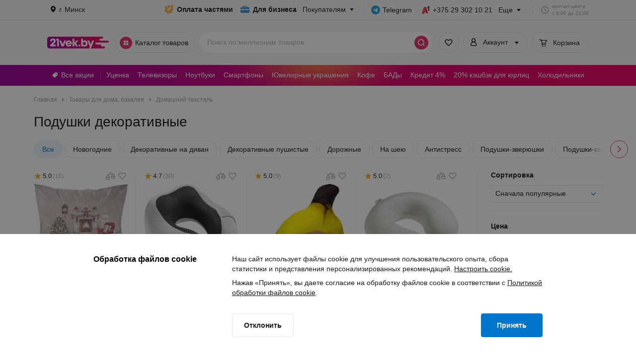

--- FILE ---
content_type: text/css
request_url: https://cdn21vek.by/desktop/_next/static/css/15c38f2f4b97950a.css
body_size: 29186
content:
.Text-module__text{color:var(--black-500);font-weight:var(--regular);font-family:var(--base-font-family)}.Text-module__large{font-size:18px;line-height:26px}.Text-module__body{font-size:16px;line-height:24px}.Text-module__altbody{font-size:15px;line-height:22px}.Text-module__caption{font-size:14px;line-height:20px}.Text-module__small{font-size:13px;line-height:18px}.Text-module__tiny{font-size:12px;line-height:16px}.Text-module__mini{font-size:11px;line-height:16px}.Text-module__micro{font-size:10px;line-height:16px}.Text-module__nano{font-size:9px;line-height:14px}.Text-module__bold{font-weight:700}.Text-module__strikethrough{-webkit-text-decoration-line:var(--strikethrough);text-decoration-line:var(--strikethrough)}.Text-module__underline{-webkit-text-decoration-line:var(--underline);text-decoration-line:var(--underline)}.Text-module__underlineStrikethrough{-webkit-text-decoration-line:var(--underline) var(--strikethrough);text-decoration-line:var(--underline) var(--strikethrough)}.Text-module__caps{text-transform:var(--caps);letter-spacing:var(--caps-spacing)}.Text-module__ellipsis{display:-webkit-box;-webkit-line-clamp:1;-webkit-box-orient:vertical;text-overflow:ellipsis;word-break:break-word;overflow:hidden}.Title-module__title{color:var(--black-500);font-weight:var(--regular);font-family:var(--base-font-family)}.Title-module__h1{font-size:28px;line-height:34px}.Title-module__h2{font-size:26px;line-height:32px}.Title-module__h3{font-size:22px;line-height:30px}.Title-module__h4{font-size:20px;line-height:28px}.Title-module__h5{font-size:18px;line-height:26px}.Title-module__h6{font-size:16px;line-height:24px}.Title-module__bold{font-weight:var(--bold)}.Title-module__ellipsis{display:-webkit-box;-webkit-line-clamp:1;-webkit-box-orient:vertical;text-overflow:ellipsis;word-break:break-word;overflow:hidden}.Banner-module__container{padding:0;outline:none;border:none;background:none;display:flex;align-items:center;justify-content:center;text-decoration:none;box-sizing:border-box;border-radius:4px;width:100%;color:var(--black-500)}@media (hover:hover) and (pointer:fine){.Banner-module__container:hover{cursor:pointer}}.Banner-module__extraSmall{padding:4px 4px 4px 6px}.Banner-module__extraSmall .Banner-module__text{margin:0 4px}.Banner-module__small{padding:8px 4px 8px 6px}.Banner-module__small .Banner-module__text{margin:0 4px}.Banner-module__medium{padding:4px 6px}.Banner-module__medium .Banner-module__text{margin:0 4px}.Banner-module__large{padding:7px 7px 7px 12px;border-radius:8px}.Banner-module__large .Banner-module__text{margin:0 12px}.Banner-module__large.Banner-module__yellow{padding:8px;border-radius:4px}.Banner-module__purple{background:var(--white);border:1px solid var(--gray-300)}.Banner-module__purple .Banner-module__arrow{color:var(--gray-500)}.Banner-module__purple .Banner-module__icon{color:var(--purple-500)}@media (hover:hover) and (pointer:fine){.Banner-module__purple:hover .Banner-module__arrow{color:var(--purple-500)}}.Banner-module__pink{background:var(--white);border:1px solid var(--gray-300)}.Banner-module__pink .Banner-module__arrow{color:var(--gray-500)}.Banner-module__pink .Banner-module__icon{color:var(--purple-500)}@media (hover:hover) and (pointer:fine){.Banner-module__pink:hover .Banner-module__arrow{color:var(--pink-500)}}.Banner-module__yellow{background:var(--orange-400)}.Banner-module__yellow .Banner-module__arrow,.Banner-module__yellow .Banner-module__icon{color:var(--orange-500)}@media (hover:hover) and (pointer:fine){.Banner-module__yellow:hover{background:var(--orange-450)}.Banner-module__yellow:hover .Banner-module__arrow{color:var(--orange-600)}}.Banner-module__green{background:var(--green-300)}.Banner-module__green,.Banner-module__green .Banner-module__text{color:var(--green-500)}@media (hover:hover) and (pointer:fine){.Banner-module__green:hover{background:var(--green-400);color:var(--green-700)}.Banner-module__green:hover .Banner-module__arrow{color:var(--green-700)}}.Banner-module__disabled{pointer-events:none}.Banner-module__text{flex:1 1 auto;text-align:left;line-height:1}.AccordionFilter-module__accordionTitle{all:unset;flex:1 1;border-top:1px solid var(--gray-200);border-bottom:1px solid var(--gray-200);padding:11px 14px 11px 0;display:flex;justify-content:space-between;align-items:center;cursor:pointer}.AccordionFilter-module__accordionTitle .AccordionFilter-module__expandIcon{color:var(--gray-700);transform:rotate(90deg);margin-left:4px}.AccordionFilter-module__accordionTitle .AccordionFilter-module__expandIcon.AccordionFilter-module__openIcon{transform:rotate(-90deg)}@media (hover:hover) and (pointer:fine){.AccordionFilter-module__accordionTitle:hover{border-top:1px solid var(--blue-500)!important;border-bottom:1px solid var(--blue-500);color:var(--blue-500)}.AccordionFilter-module__accordionTitle:hover .AccordionFilter-module__leftContainer .AccordionFilter-module__title,.AccordionFilter-module__accordionTitle:hover .AccordionFilter-module__leftContainer svg,.AccordionFilter-module__accordionTitle:hover span>.AccordionFilter-module__accordionTitle{color:var(--blue-500)}.AccordionFilter-module__accordionTitle:hover .AccordionFilter-module__expandIcon{color:var(--blue-500);transition:color 0s}}.AccordionFilter-module__accordionTitle.AccordionFilter-module__open{border-bottom:none}.AccordionFilter-module__accordionContent{color:var(--premium-body);display:block}.AccordionFilter-module__accordionItem{overflow:hidden;transition:max-height .3s ease,padding .3s ease;background-color:var(--white)}.AccordionFilter-module__accordionItem .AccordionFilter-module__accordionTitleWrapper{all:unset;display:flex}.AccordionFilter-module__openedAccordionTitle,.AccordionFilter-module__openedAccordionTitle:hover{border-bottom:none}.AccordionFilter-module__enter{opacity:0}.AccordionFilter-module__enterActive{opacity:1;transition:.3s linear,padding .3s linear}.AccordionFilter-module__enterActive .AccordionFilter-module__accordionContent{padding:0 16px 18px}.AccordionFilter-module__exitActive{opacity:0;transition:.3s linear,padding .3s linear}.AccordionFilter-module__exitActive .AccordionFilter-module__accordionContent{padding:0 16px}.AccordionFilter-module__filterStatus{display:flex;text-wrap:nowrap;align-content:center;justify-content:center;font-size:10px;font-weight:700;line-height:16px;text-align:left;text-underline-position:from-font;-webkit-text-decoration-skip-ink:none;text-decoration-skip-ink:none;color:var(--white);background-color:var(--blue-500);border-radius:16px;padding:0 5px}.AccordionFilter-module__rightContainer{display:flex;align-items:center;width:-moz-fit-content;width:fit-content}.AccordionFilter-module__leftContainer{display:flex;align-items:center;overflow:hidden;margin-right:8px}.AccordionFilter-module__leftContainer .AccordionFilter-module__title{text-overflow:ellipsis;white-space:nowrap;overflow:hidden}.AccordionContent-module__light{background-color:var(--gray-100);color:var(--black-500);line-height:24px;padding:1px 1px 8px}.AccordionContent-module__light .AccordionContent-module__accordionItem.AccordionContent-module__open .AccordionContent-module__accordionTitle{background-color:var(--white)}.AccordionContent-module__light .AccordionContent-module__openedAccordionTitle{color:var(--black-500)}.AccordionContent-module__light .AccordionContent-module__accordionContent{color:var(--black-400)}.AccordionContent-module__light .AccordionContent-module__defaultAccordionTitle{color:var(--black-500)}.AccordionContent-module__dark{font-weight:400;background-color:var(--premium-box-dark);border:1px solid hsla(0,0%,100%,.05);padding-bottom:7px;font-size:16px;line-height:24px;text-align:left;text-underline-position:from-font;-webkit-text-decoration-skip-ink:none;text-decoration-skip-ink:none}.AccordionContent-module__dark .AccordionContent-module__defaultAccordionTitle{color:var(--premium-body)}.AccordionContent-module__dark .AccordionContent-module__openedAccordionTitle{color:var(--white)}.AccordionContent-module__dark .AccordionContent-module__accordionContent{color:var(--premium-body)}.AccordionContent-module__accordionContent{display:block;padding-bottom:16px;padding-left:24px;padding-right:24px;opacity:1;transition:height .3s ease,padding .3s ease}.AccordionContent-module__accordionItem{border-radius:10px;margin-bottom:8px;overflow:hidden;transition:max-height .3s ease,padding .3s ease}.AccordionContent-module__accordionItem .AccordionContent-module__accordionTitle{padding:23px 23px 16px}.AccordionContent-module__accordionItem .AccordionContent-module__openedAccordionTitle{font-weight:700}.AccordionContent-module__accordionItem .AccordionContent-module__defaultAccordionTitle{font-weight:400}.AccordionContent-module__expandIcon{align-items:center;color:var(--premium-body);display:flex;padding-left:4px}.AccordionContent-module__expandIcon span{transform:rotate(90deg);transition:.3s linear}.AccordionContent-module__expandIcon.AccordionContent-module__openIcon span{transform:rotate(-90deg)}.BaseAccordion-module__accordionItem{overflow:hidden;transition:max-height .3s ease,padding .3s ease;-webkit-tap-highlight-color:transparent}.BaseAccordion-module__accordionItem .BaseAccordion-module__accordionTitleWrapper{all:unset;display:flex}.BaseAccordion-module__accordionTitle{all:unset;flex:1 1;display:flex;justify-content:space-between;align-items:center;cursor:pointer}.BaseAccordion-module__expandIcon{align-items:center;display:flex}.BaseAccordion-module__expandIcon span{transform:rotate(90deg);transition:.3s}.BaseAccordion-module__expandIcon.BaseAccordion-module__openIcon span{transform:rotate(-90deg)}.BaseAccordion-module__accordionContent{transition:height .3s ease;padding:0!important;height:0}.BaseAccordion-module__closedAccordionContent{overflow:hidden}.BaseAccordion-module__closedAccordionItem{cursor:pointer}.Loader-module__loader{position:absolute;top:0;left:0;right:0;bottom:0;text-align:center;background:inherit;border-radius:inherit}.Loader-module__container{position:absolute;left:50%;top:50%;width:16px;margin-left:-.5em;z-index:var(--loader-z-index);pointer-events:none}.Loader-module__colored .Loader-module__container{width:32px;margin-left:-16px}.Loader-module__box{pointer-events:none;position:absolute;width:100%;padding-bottom:100%;top:50%;left:50%;margin-top:-50%;margin-left:-50%;animation:Loader-module__loader-linspin 1.2s linear infinite}.Loader-module__rotator{position:absolute;width:100%;height:100%;animation:Loader-module__loader-easespin 4.8s ease infinite}.Loader-module__frameLeft{position:absolute;top:0;right:50%;bottom:0;left:0;overflow:hidden}.Loader-module__frameRight{position:absolute;top:0;right:0;bottom:0;left:50%;overflow:hidden}.Loader-module__circle{box-sizing:border-box;position:absolute;width:200%;height:100%;border-radius:50%;border:2px solid;border-bottom:2px solid transparent}.Loader-module__frameLeft .Loader-module__circle{left:0;right:-100%;border-right-color:transparent;animation:Loader-module__loader-left-spin 1.2s cubic-bezier(.4,0,.2,1) infinite both}.Loader-module__colored .Loader-module__frameLeft .Loader-module__circle{animation:Loader-module__loader-left-spin 1.2s cubic-bezier(.4,0,.2,1) infinite both,Loader-module__loader-color-change-left 2.4s linear infinite}.Loader-module__frameRight .Loader-module__circle{left:-100%;right:0;border-left-color:transparent;animation:Loader-module__loader-right-spin 1.2s cubic-bezier(.4,0,.2,1) infinite both}.Loader-module__colored .Loader-module__frameRight .Loader-module__circle{animation:Loader-module__loader-right-spin 1.2s cubic-bezier(.4,0,.2,1) infinite both,Loader-module__loader-color-change-right 2.4s linear infinite}@keyframes Loader-module__loader-linspin{to{transform:rotate(1turn)}}@keyframes Loader-module__loader-easespin{12.5%{transform:rotate(135deg)}25%{transform:rotate(270deg)}37.5%{transform:rotate(405deg)}50%{transform:rotate(540deg)}62.5%{transform:rotate(675deg)}75%{transform:rotate(810deg)}87.5%{transform:rotate(945deg)}to{transform:rotate(3turn)}}@keyframes Loader-module__loader-left-spin{0%{transform:rotate(130deg)}50%{transform:rotate(-5deg)}to{transform:rotate(130deg)}}@keyframes Loader-module__loader-right-spin{0%{transform:rotate(-130deg)}50%{transform:rotate(5deg)}to{transform:rotate(-130deg)}}@keyframes Loader-module__loader-color-change-left{0%,50%{border-top-color:var(--blue-500);border-left-color:var(--blue-500)}50.001%,to{border-top-color:var(--blue-500);border-left-color:var(--blue-500)}}@keyframes Loader-module__loader-color-change-right{0%,50%{border-top-color:var(--blue-500);border-right-color:var(--blue-500)}50.001%,to{border-top-color:var(--blue-500);border-right-color:var(--blue-500)}}.Label-module__label{position:relative;width:-moz-fit-content;width:fit-content;padding:0 5px;border:none;outline:none;text-decoration:none;display:flex;justify-content:center;align-items:center;font-family:Arial,serif;font-size:10px;font-weight:700;line-height:15px;text-transform:uppercase;color:var(--white);border-radius:3px}@media (hover:hover) and (pointer:fine){.Label-module__label:hover:not(:disabled){cursor:pointer}.Label-module__label:hover:not(:disabled):before{content:"";position:absolute;top:0;left:0;bottom:0;right:0;border-radius:3px;background:rgba(0,0,0,.07)}}.Label-module__content{position:relative;z-index:1;display:flex;justify-content:center;align-items:center}.Label-module__disabled,div.Label-module__label{pointer-events:none}.Label-module__default{height:18px}.Label-module__medium{height:24px}.Label-module__Red{background:linear-gradient(90deg,#fe465c,#f12a6c)}.Label-module__Orange{background:linear-gradient(90deg,#ff763c,#ff6737)}.Label-module__DarkPurple{background:linear-gradient(90deg,#7541ca,#653da7)}.Label-module__Yellow{background:linear-gradient(90deg,#ffa235,#ffa337)}.Label-module__LightPurple{background:linear-gradient(90deg,#a250d5,#9736d3)}.Label-module__LightGreen{background:linear-gradient(90deg,#1acdc3,#13c1cc)}.Label-module__DarkGreen{background:linear-gradient(90deg,#32b284,#209a76)}.Label-module__Magenta{background:linear-gradient(90.28deg,#e437aa 3.67%,#d9249d 99.81%)}.Label-module__LightBlue{background:linear-gradient(90deg,#48adf6,#239ee2)}.Label-module__Pink{background:linear-gradient(90deg,#f559e6,#ed42dc)}.Label-module__DarkBlue{background:linear-gradient(90deg,#3f4cc0,#3c3aaf)}.Label-module__Spice{background:linear-gradient(90deg,#df592f,#c83622)}.Label-module__Blue{background:linear-gradient(90deg,#417bed,#3163e1)}.Chip-module__chip{outline:none;background:var(--white);border:1px solid var(--gray-300);box-sizing:border-box;border-radius:99px;display:flex;align-items:center;width:-moz-fit-content;width:fit-content;text-decoration:none;max-width:100%}.Chip-module__chip .Chip-module__textWrapper{overflow-x:hidden;text-overflow:ellipsis;width:-moz-fit-content;width:fit-content;max-width:100%}.Chip-module__chip .Chip-module__text{white-space:nowrap;color:var(--black-500)}.Chip-module__chip svg{color:var(--gray-400)}.Chip-module__chip.Chip-module__selected{pointer-events:none;border-color:var(--blue-300);background:var(--blue-300)}.Chip-module__chip.Chip-module__selected .Chip-module__text{color:var(--blue-500)}.Chip-module__chip.Chip-module__disabled{pointer-events:none;border-color:var(--gray-300);background:var(--white)}.Chip-module__chip.Chip-module__disabled .Chip-module__text{color:var(--gray-600)}@media (hover:hover) and (pointer:fine){.Chip-module__chip:hover{cursor:pointer;border-style:solid;border-color:var(--blue-500)}.Chip-module__chip:hover .Chip-module__text,.Chip-module__chip:hover svg{color:var(--blue-500)}}.Chip-module__small{height:26px;padding:0 0 0 12px}.Chip-module__small .Chip-module__text{padding-right:12px}.Chip-module__small .Chip-module__textWithIcon{padding-right:0}.Chip-module__medium{height:32px;padding:4px 4px 4px 12px}.Chip-module__medium .Chip-module__text{padding-right:8px}.Chip-module__medium .Chip-module__textWithIcon{padding-right:0}.Chip-module__large{height:36px;padding:6px 6px 6px 16px}.Chip-module__large .Chip-module__text{padding-right:10px}.Chip-module__large .Chip-module__textWithIcon{padding-right:0}.Chip-module__dashed{border-style:dashed}.InfoMessageComponent-module__container{display:flex;border-radius:4px}.InfoMessageComponent-module__default{padding:12px 16px 12px 12px}.InfoMessageComponent-module__small{padding:10px 12px}.InfoMessageComponent-module__start{align-items:flex-start}.InfoMessageComponent-module__center{align-items:center}.InfoMessageComponent-module__center .InfoMessageComponent-module__icon{display:flex}.InfoMessageComponent-module__purple{background-color:var(--purple-300)}.InfoMessageComponent-module__purple .InfoMessageComponent-module__icon,.InfoMessageComponent-module__purple .InfoMessageComponent-module__text{color:var(--purple-500)}.InfoMessageComponent-module__green{background-color:var(--green-300)}.InfoMessageComponent-module__green .InfoMessageComponent-module__icon,.InfoMessageComponent-module__green .InfoMessageComponent-module__text{color:var(--green-500)}.InfoMessageComponent-module__yellow{background-color:var(--orange-300)}.InfoMessageComponent-module__yellow .InfoMessageComponent-module__text{color:var(--black-500)}.InfoMessageComponent-module__yellow .InfoMessageComponent-module__icon{color:var(--orange-500)}.InfoMessageComponent-module__icon{margin-right:8px}.Counter-module__counter{border-radius:99px;color:var(--white);box-sizing:border-box;width:-moz-fit-content;width:fit-content;display:flex;justify-content:center;align-items:center}.Counter-module__small{min-width:14px;height:14px;padding:0 4px}.Counter-module__large{min-width:18px;height:18px;padding:1px 6px}.Counter-module__pink-counter{background-color:var(--pink-500)}.Counter-module__gray-counter{background-color:var(--gray-600)}.Counter-module__blue-counter{background-color:var(--blue-500)}.Counter-module__white-counter{background-color:var(--white)}.Counter-module__yellow-counter{background-color:var(--yellow-100)}.Counter-module__purple-text{color:var(--purple-200)}.Counter-module__pink-text{color:var(--pink-500)}.Counter-module__white-text{color:var(--white)}.Counter-module__black-text{color:var(--black-500)}.Counter-module__lightGray-counter{background-color:var(--gray-200)}.Button-module__button{display:inline-block;text-align:center;border:none;outline:none;background-color:transparent;font-family:var(--base-font-family);font-weight:700;border-radius:4px;padding:0;cursor:pointer;box-sizing:border-box;user-select:none;-webkit-user-select:none;-moz-user-select:none;-webkit-touch-callout:none;-webkit-font-smoothing:antialiased;-webkit-tap-highlight-color:transparent;text-decoration:none}.Button-module__button.Button-module__disabled:not(.Button-module__inactive){border:1px solid var(--gray-300);color:var(--button-disabled-color);background-color:var(--white);pointer-events:none;cursor:default}.Button-module__button{font-size:var(--button-font-size);line-height:var(--button-line-height);display:inline-flex;position:relative;justify-content:center;align-items:center;height:48px;padding:0 24px}.Button-module__buttonText{display:-webkit-box;-webkit-line-clamp:2;-webkit-box-orient:vertical;text-overflow:ellipsis;word-break:break-word;overflow:hidden}.Button-module__inactive{cursor:default;pointer-events:none}.Button-module__inactive .Button-module__buttonText{color:transparent}.Button-module__blue-primary{color:var(--white);background-color:var(--blue-500);border:1px solid var(--blue-500)}@media (hover:hover) and (pointer:fine){.Button-module__blue-primary:hover:not(:disabled){background-color:var(--blue-600);color:var(--white);border:1px solid var(--blue-600)}}.Button-module__blue-primary:active:not(.Button-module__inactive):not(:disabled){background-color:var(--blue-700);color:var(--white);border:1px solid var(--blue-700)}.Button-module__blue-secondary{color:var(--blue-500);background-color:var(--white);border:1px solid var(--blue-500)}@media (hover:hover) and (pointer:fine){.Button-module__blue-secondary:hover:not(:disabled){background-color:var(--blue-300);color:var(--blue-500)}}.Button-module__blue-secondary:active:not(.Button-module__inactive):not(:disabled){background-color:var(--blue-400);color:var(--blue-500)}.Button-module__premium-primary{color:var(--white);background-color:var(--premium-button);border:1px solid var(--premium-button)}@media (hover:hover) and (pointer:fine){.Button-module__premium-primary:hover:not(:disabled){background-color:var(--premium-button-hover);color:var(--white);border:1px solid var(--premium-button-hover)}}.Button-module__premium-primary:active:not(.Button-module__inactive):not(:disabled){background-color:var(--premium-button-hover);color:var(--white);border:1px solid var(--premium-button-hover)}.Button-module__pink-primary{color:var(--white);background-color:var(--pink-500);border:1px solid var(--pink-500)}@media (hover:hover) and (pointer:fine){.Button-module__pink-primary:hover:not(:disabled){background-color:var(--pink-600);color:var(--white);border:1px solid var(--pink-600)}}.Button-module__pink-primary:active:not(.Button-module__inactive):not(:disabled){background-color:var(--pink-700);color:var(--white);border:1px solid var(--pink-700)}.Button-module__pink-secondary{color:var(--pink-500);background-color:var(--white);border:1px solid var(--pink-500)}@media (hover:hover) and (pointer:fine){.Button-module__pink-secondary:hover:not(:disabled){background-color:var(--pink-300);color:var(--pink-500)}}.Button-module__pink-secondary:active:not(.Button-module__inactive):not(:disabled){background-color:var(--pink-400);color:var(--pink-500)}.Button-module__pink-tertiary{color:var(--pink-500);background-color:var(--white);border:1px solid var(--gray-300)}@media (hover:hover) and (pointer:fine){.Button-module__pink-tertiary:hover:not(:disabled){background-color:var(--pink-300);color:var(--pink-500);border:1px solid var(--pink-500)}}.Button-module__pink-tertiary:active:not(.Button-module__inactive):not(:disabled){background-color:var(--pink-400);color:var(--pink-500);border:1px solid var(--pink-500)}.Button-module__blue-tertiary{color:var(--blue-500);background-color:var(--blue-300);border:1px solid var(--blue-300)}@media (hover:hover) and (pointer:fine){.Button-module__blue-tertiary:hover:not(:disabled){background-color:var(--blue-400);color:var(--blue-500);border:1px solid var(--blue-400)}}.Button-module__blue-tertiary:active:not(.Button-module__inactive):not(:disabled){background-color:var(--blue-450);color:var(--blue-500);border:1px solid var(--blue-450)}.Button-module__gray-tertiary{color:var(--gray-600);background-color:var(--white);border:1px solid var(--gray-300)}@media (hover:hover) and (pointer:fine){.Button-module__gray-tertiary:hover:not(:disabled){background-color:var(--gray-100);color:var(--gray-600)}}.Button-module__gray-tertiary:active:not(.Button-module__inactive):not(:disabled){background-color:var(--gray-200);color:var(--gray-600)}.Button-module__gray-tertiary:active:not(.Button-module__inactive){background-image:linear-gradient(0deg,rgba(var(--white),.4),rgba(var(--white),.4))}.Button-module__gray-secondary{color:var(--black-500);background-color:var(--white);border:1px solid var(--gray-300)}@media (hover:hover) and (pointer:fine){.Button-module__gray-secondary:hover:not(:disabled){background-color:var(--gray-100);color:var(--black-500)}}.Button-module__gray-secondary:active:not(.Button-module__inactive):not(:disabled){background-color:var(--gray-200);color:var(--black-500)}.Button-module__gray-secondary:active:not(.Button-module__inactive){background-image:linear-gradient(0deg,rgba(var(--white),.4),rgba(var(--white),.4))}.Button-module__gray-primary{color:var(--black-500);background-color:var(--white);border:1px}@media (hover:hover) and (pointer:fine){.Button-module__gray-primary:hover:not(:disabled){background-color:var(--gray-100);color:var(--black-500)}}.Button-module__gray-primary:active:not(.Button-module__inactive):not(:disabled){background-color:var(--gray-200);color:var(--black-500)}.Button-module__gray-primary:active:not(.Button-module__inactive){background-image:linear-gradient(0deg,rgba(var(--white),.4),rgba(var(--white),.4))}.Button-module__leftIcon,.Button-module__rightIcon,.Button-module__small,.Button-module__twoIcon,.Button-module__withIcon{font-size:var(--button-font-size);line-height:var(--button-line-height);height:40px}.Button-module__leftIcon .Button-module__iconStart,.Button-module__rightIcon .Button-module__iconStart,.Button-module__small .Button-module__iconStart,.Button-module__twoIcon .Button-module__iconStart,.Button-module__withIcon .Button-module__iconStart{padding-right:2px}.Button-module__leftIcon .Button-module__iconEnd,.Button-module__rightIcon .Button-module__iconEnd,.Button-module__small .Button-module__iconEnd,.Button-module__twoIcon .Button-module__iconEnd,.Button-module__withIcon .Button-module__iconEnd{padding-left:2px}.Button-module__button.Button-module__disabled:not(.Button-module__inactive){border:1px solid var(--gray-200)}.Button-module__button.Button-module__gray-primary.Button-module__disabled:not(.Button-module__inactive){border:none}.Button-module__button.Button-module__blue-tertiary.Button-module__disabled:not(.Button-module__inactive),.Button-module__button.Button-module__gray-tertiary.Button-module__disabled:not(.Button-module__inactive),.Button-module__button.Button-module__pink-tertiary.Button-module__disabled:not(.Button-module__inactive){border:1px solid var(--gray-200);background-color:var(--gray-100);color:var(--gray-600)}.Button-module__iconStart{display:flex;padding-right:12px}.Button-module__iconEnd{display:flex;padding-left:12px}.Button-module__button.Button-module__blue-primary.Button-module__disabled:not(.Button-module__inactive){color:var(--gray-600);background-color:var(--gray-100);border:1px solid var(--gray-200)}.Button-module__button.Button-module__premium-primary.Button-module__disabled:not(.Button-module__inactive){color:var(--gray-600);background-color:var(--premium-modal);border:1px solid var(--premium-modal)}.Button-module__button.Button-module__pink-primary.Button-module__disabled:not(.Button-module__inactive){color:var(--gray-600);background-color:var(--gray-100);border:1px solid var(--gray-200)}.Button-module__leftIcon,.Button-module__rightIcon,.Button-module__twoIcon,.Button-module__withIcon{font-size:var(--icon-button-font-size);line-height:var(--icon-button-line-height)}.Button-module__leftIcon{padding-right:16px;padding-left:4px}.Button-module__rightIcon{padding-right:4px;padding-left:16px}.Button-module__twoIcon{padding-right:4px;padding-left:4px}.Button-module__transparent,.Button-module__transparent.Button-module__button.Button-module__disabled:not(.Button-module__inactive),.IconButton-module__button{background-color:transparent}.IconButton-module__button{display:inline-block;position:relative;text-align:center;border:none;outline:none;font-family:var(--base-font-family);font-weight:700;border-radius:4px;padding:0;cursor:pointer;box-sizing:border-box;user-select:none;-webkit-user-select:none;-moz-user-select:none;-webkit-touch-callout:none;-webkit-font-smoothing:antialiased;-webkit-tap-highlight-color:transparent;text-decoration:none}.IconButton-module__button.IconButton-module__disabled:not(.IconButton-module__inactive){border:1px solid var(--gray-300);color:var(--button-disabled-color);background-color:var(--white);pointer-events:none;cursor:default}.IconButton-module__button{display:inline-flex;justify-content:center;align-items:center;padding:11px;width:48px;height:48px}.IconButton-module__icon{display:flex;height:24px;width:24px}.IconButton-module__round{border-radius:50%;padding:7px;width:40px;height:40px}.IconButton-module__micro{padding:3px;width:32px;height:32px}.IconButton-module__inactive{cursor:default;pointer-events:none}.IconButton-module__inactive .IconButton-module__icon{color:transparent}.IconButton-module__blue-primary{color:var(--white);background-color:var(--blue-500);border:1px solid var(--blue-500)}@media (hover:hover) and (pointer:fine){.IconButton-module__blue-primary:hover:not(:disabled){background-color:var(--blue-600);color:var(--white);border:1px solid var(--blue-600)}}.IconButton-module__blue-primary:active:not(.IconButton-module__inactive):not(:disabled){background-color:var(--blue-700);color:var(--white);border:1px solid var(--blue-700)}.IconButton-module__blue-secondary{color:var(--blue-500);background-color:var(--white);border:1px solid var(--blue-500)}@media (hover:hover) and (pointer:fine){.IconButton-module__blue-secondary:hover:not(:disabled){background-color:var(--blue-300);color:var(--blue-500)}}.IconButton-module__blue-secondary:active:not(.IconButton-module__inactive):not(:disabled){background-color:var(--blue-400);color:var(--blue-500)}.IconButton-module__blue-tertiary{color:var(--blue-500);background-color:var(--white);border:1px solid var(--gray-300)}@media (hover:hover) and (pointer:fine){.IconButton-module__blue-tertiary:hover:not(:disabled){background-color:var(--blue-300);color:var(--blue-500);border:1px solid var(--blue-500)}}.IconButton-module__blue-tertiary:active:not(.IconButton-module__inactive):not(:disabled){background-color:var(--blue-400);color:var(--blue-500);border:1px solid var(--blue-500)}.IconButton-module__pink-primary{color:var(--white);background-color:var(--pink-500);border:1px solid var(--pink-500)}@media (hover:hover) and (pointer:fine){.IconButton-module__pink-primary:hover:not(:disabled){background-color:var(--pink-600);color:var(--white);border:1px solid var(--pink-600)}}.IconButton-module__pink-primary:active:not(.IconButton-module__inactive):not(:disabled){background-color:var(--pink-700);color:var(--white);border:1px solid var(--pink-700)}.IconButton-module__pink-secondary{color:var(--pink-500);background-color:var(--white);border:1px solid var(--pink-500)}@media (hover:hover) and (pointer:fine){.IconButton-module__pink-secondary:hover:not(:disabled){background-color:var(--pink-300);color:var(--pink-500)}}.IconButton-module__pink-secondary:active:not(.IconButton-module__inactive):not(:disabled){background-color:var(--pink-400);color:var(--pink-500)}.IconButton-module__pink-tertiary{color:var(--pink-500);background-color:var(--white);border:1px solid var(--gray-300)}@media (hover:hover) and (pointer:fine){.IconButton-module__pink-tertiary:hover:not(:disabled){background-color:var(--pink-300);color:var(--pink-500);border:1px solid var(--pink-500)}}.IconButton-module__pink-tertiary:active:not(.IconButton-module__inactive):not(:disabled){background-color:var(--pink-400);color:var(--pink-500);border:1px solid var(--pink-500)}.IconButton-module__gray-primary{color:var(--black-500);background-color:var(--white);border:1px}@media (hover:hover) and (pointer:fine){.IconButton-module__gray-primary:hover:not(:disabled){background-color:var(--gray-100);color:var(--black-500)}}.IconButton-module__gray-primary:active:not(.IconButton-module__inactive):not(:disabled){background-color:var(--gray-200);color:var(--black-500)}.IconButton-module__gray-primary:active:not(.IconButton-module__inactive){background-image:linear-gradient(0deg,rgba(var(--white),.4),rgba(var(--white),.4))}.IconButton-module__gray-secondary{color:var(--black-500);background-color:var(--white);border:1px solid var(--gray-300)}@media (hover:hover) and (pointer:fine){.IconButton-module__gray-secondary:hover:not(:disabled){background-color:var(--gray-100);color:var(--black-500)}}.IconButton-module__gray-secondary:active:not(.IconButton-module__inactive):not(:disabled){background-color:var(--gray-200);color:var(--black-500)}.IconButton-module__gray-secondary:active:not(.IconButton-module__inactive){background-image:linear-gradient(0deg,rgba(var(--white),.4),rgba(var(--white),.4))}.IconButton-module__gray-tertiary{color:var(--gray-600);background-color:var(--white);border:1px solid var(--gray-300)}@media (hover:hover) and (pointer:fine){.IconButton-module__gray-tertiary:hover:not(:disabled){background-color:var(--gray-100);color:var(--gray-600)}}.IconButton-module__gray-tertiary:active:not(.IconButton-module__inactive):not(:disabled){background-color:var(--gray-200);color:var(--gray-600)}.IconButton-module__gray-tertiary:active:not(.IconButton-module__inactive){background-image:linear-gradient(0deg,rgba(var(--white),.4),rgba(var(--white),.4))}.IconButton-module__gray-premium{color:var(--premium-body);background-color:var(transparant);border:1px solid var(--premium-body)}@media (hover:hover) and (pointer:fine){.IconButton-module__gray-premium:hover:not(:disabled){background-color:var(--premium-box-light);color:var(--premium-body)}}.IconButton-module__gray-premium:active:not(.IconButton-module__inactive):not(:disabled){background-color:var(--premium-button-hover);color:var(--premium-body)}.IconButton-module__compact{padding:6px;width:36px;height:36px}.IconButton-module__small{padding:7px;width:40px;height:40px}.IconButton-module__button.IconButton-module__disabled:not(.IconButton-module__inactive){border:1px solid var(--gray-200)}.IconButton-module__button.IconButton-module__gray-primary.IconButton-module__disabled:not(.IconButton-module__inactive){border:none}.IconButton-module__button.IconButton-module__blue-tertiary.IconButton-module__disabled:not(.IconButton-module__inactive),.IconButton-module__button.IconButton-module__gray-tertiary.IconButton-module__disabled:not(.IconButton-module__inactive),.IconButton-module__button.IconButton-module__pink-tertiary.IconButton-module__disabled:not(.IconButton-module__inactive){color:var(--gray-400)}.IconButton-module__button.IconButton-module__blue-primary.IconButton-module__disabled:not(.IconButton-module__inactive),.IconButton-module__button.IconButton-module__pink-primary.IconButton-module__disabled:not(.IconButton-module__inactive){color:var(--gray-600);background-color:var(--gray-100);border:1px solid var(--gray-200)}.IconButton-module__button.IconButton-module__gray-premium.IconButton-module__disabled:not(.IconButton-module__inactive){color:var(--premium-button-hover);background-color:transparent;border:1px solid var(--premium-button-hover)}.IconButton-module__transparent,.IconButton-module__transparent.IconButton-module__button.IconButton-module__disabled:not(.IconButton-module__inactive){background-color:transparent}.IconButton-module__loaderContainer{position:relative;width:16px;height:16px}.IconButton-module__loaderContainer .IconButton-module__loader{left:calc(50% - 8px);margin-left:0}.LinkButton-module__wrapper{padding:0;font-family:var(--base-font-family);outline:none;border:none;background:none;display:inline-flex;align-items:center;justify-content:center;text-decoration:none;width:-moz-fit-content;width:fit-content}.LinkButton-module__body{font-size:16px;line-height:24px}.LinkButton-module__altbody{font-size:15px;line-height:22px}.LinkButton-module__caption{font-size:14px;line-height:20px}.LinkButton-module__small{font-size:13px;line-height:18px}.LinkButton-module__tiny{font-size:12px;line-height:16px}.LinkButton-module__bold{font-weight:700}.LinkButton-module__regular{font-weight:var(--regular)}.LinkButton-module__blue{color:var(--blue-500)}@media (hover:hover) and (pointer:fine){.LinkButton-module__blue:hover:not(:disabled){cursor:pointer;color:var(--blue-800)}}.LinkButton-module__blue:active:not(.LinkButton-module__inactive):not(:disabled){color:var(--blue-900)}.LinkButton-module__pink{color:var(--pink-500)}@media (hover:hover) and (pointer:fine){.LinkButton-module__pink:hover:not(:disabled){cursor:pointer;color:var(--pink-600)}}.LinkButton-module__pink:active:not(.LinkButton-module__inactive):not(:disabled){color:var(--pink-700)}.LinkButton-module__gray{color:var(--gray-600)}@media (hover:hover) and (pointer:fine){.LinkButton-module__gray:hover:not(:disabled){cursor:pointer;color:var(--pink-500)}}.LinkButton-module__gray:active:not(.LinkButton-module__inactive):not(:disabled){color:var(--pink-700)}.LinkButton-module__black{color:var(--black-500)}@media (hover:hover) and (pointer:fine){.LinkButton-module__black:hover:not(:disabled){cursor:pointer;color:var(--pink-500)}}.LinkButton-module__black:active:not(.LinkButton-module__inactive):not(:disabled){color:var(--pink-700)}.LinkButton-module__disabled{color:var(--gray-500)}@media (hover:hover) and (pointer:fine){.LinkButton-module__disabled:hover:not(:disabled){cursor:pointer;color:var(--gray-500)}}.LinkButton-module__disabled:active:not(.LinkButton-module__inactive):not(:disabled){color:var(--gray-500)}.LinkButton-module__underline{text-decoration:underline}.LinkButton-module__inline{display:inline}.LinkButton-module__icon{display:flex;justify-content:center;align-items:center}.LinkButton-module__marginRight{margin-right:4px}.Pagination-module__container{display:flex}.Pagination-module__gapButton{margin-right:4px}.Pagination-module__pageText{font-family:Arial;width:100%;height:100%;display:flex;align-items:center;justify-content:center;font-size:14px;font-weight:400;line-height:20px}.Pagination-module__disabledContainer{width:36px;height:36px;margin-right:4px;-webkit-user-select:none;-moz-user-select:none;user-select:none}.Pagination-module__active{pointer-events:none}.Pagination-module__inactive{border:none;color:var(--black-500)}.Pagination-module__inactive:active,.Pagination-module__inactive:hover{color:var(--blue-500);border:none!important}.SvgIcon-module__base{display:inline-block;width:24px;height:24px;color:inherit}.SvgIcon-module__parentSize{height:100%;width:100%}.SvgIcon-module__defaultPickupPoint{color:var(--pink-500)}.SvgIcon-module__lifeIcon24{color:#052992}.SvgIcon-module__viberIcon24{color:#7360f2}.SvgIcon-module__autoPartsIcon24,.SvgIcon-module__postPickupPoint{color:#07c}.styles-module__icon8{width:8px;height:8px;display:flex}.styles-module__icon12{width:12px;height:12px;display:flex}.styles-module__icon16{width:16px;height:16px;display:flex}.styles-module__icon30{width:30px;height:30px;display:flex}.styles-module__icon40{width:40px;height:40px;display:flex}.styles-module__commentArrowIcon1624{width:16px;height:26px;display:flex}.styles-module__avatarIcon56,.styles-module__businessIcon56{width:56px;height:56px;display:flex}.styles-module__businessIcon32,.styles-module__premiumIcon32{width:32px;height:32px;display:flex}.styles-module__premiumInactiveIcon36{width:36px;height:36px;display:flex}.styles-module__logoMobileHeader9024{width:90px;height:24px;display:flex}.styles-module__googlePlayIcon1416,.styles-module__starIcon1416{width:14px;height:16px;display:flex}.styles-module__appleIcon1316{width:13px;height:16px;display:flex}.styles-module__appleIcon1416{width:14px;height:16px;display:flex}.styles-module__appGalleryIcon28{width:28px;height:28px;display:flex}.SocialButton-module__socialButton{display:flex;justify-content:center;align-items:center;width:40px;height:40px;border-radius:50%;cursor:pointer;transition:.2s;border:0}.SocialButton-module__base{box-shadow:0 2px 4px 0 rgba(41,44,51,.078);background-color:var(--white)}.SocialButton-module__black-friday:hover{background-color:var(--yellow-300);color:#290051}.SocialButton-module__black-friday{background-color:hsla(0,0%,100%,.1);color:var(--white)}.SocialButton-module__new-year:hover{background-color:var(--white);color:#910469}.SocialButton-module__new-year{background-color:hsla(0,0%,100%,.1);color:var(--white)}.SocialButton-module__vkontakte-hover{background-color:#07f}.SocialButton-module__vkontakte-hover .SocialButton-module__icon{color:#07f;transition:color 0s}.SocialButton-module__facebook-hover{background-color:#07f}.SocialButton-module__facebook-hover .SocialButton-module__icon{color:#07f;transition:color 0s}.SocialButton-module__youtube-hover{background-color:red}.SocialButton-module__youtube-hover .SocialButton-module__icon{color:red;transition:color 0s}.SocialButton-module__tiktok-hover{background-color:var(--black-500)}.SocialButton-module__tiktok-hover .SocialButton-module__icon{color:var(--white);transition:color 0s}.SocialButton-module__yandexZen-hover{background-color:var(--black-500)}.SocialButton-module__yandexZen-hover .SocialButton-module__icon{color:var(--white);transition:color 0s}.SocialButton-module__telegram-hover{background:linear-gradient(180deg,#2aabee,#229ed9 9925.83%)}.SocialButton-module__telegram-hover .SocialButton-module__icon{transition:color 0s}.SocialButton-module__instagram-hover{background:linear-gradient(167.48deg,rgba(234,51,127,0) 27.01%,rgba(234,51,127,.7) 39.46%,rgba(235,70,78,.7) 56.84%,rgba(235,70,78,0) 69.71%),radial-gradient(83.3% 83.3% at 38.89% 99.96%,#eec83d 19.82%,rgba(233,86,67,0) 100%),linear-gradient(139.7deg,#6820f5 8.1%,#c329d8 33.57%,#eb4946 54.86%)}.SocialButton-module__instagram-hover .SocialButton-module__icon{transition:color 0s;color:#fff}.BaseCheckBox-module__radioButtonContainer{display:flex;color:var(--black-500)}.BaseCheckBox-module__radioButtonContainer .BaseCheckBox-module__label{display:flex;align-items:flex-start}.BaseCheckBox-module__radioButtonContainer .BaseCheckBox-module__label .BaseCheckBox-module__checkedIconHover{display:none}.BaseCheckBox-module__radioButtonContainer .BaseCheckBox-module__label .BaseCheckBox-module__checkedIconDefault,.BaseCheckBox-module__radioButtonContainer .BaseCheckBox-module__label:hover .BaseCheckBox-module__checkedIconHover{display:unset}.BaseCheckBox-module__radioButtonContainer .BaseCheckBox-module__label:hover .BaseCheckBox-module__checkedIconDefault{display:none}.BaseCheckBox-module__radioButtonContainer .Text-module__text{margin-top:2px;display:flex;align-items:center}.BaseCheckBox-module__radioButtonContainer .BaseCheckBox-module__defaultCheckedIcon{color:var(--blue-500);margin:4px 8px 4px 4px}.BaseCheckBox-module__radioButtonContainer .BaseCheckBox-module__primaryCheckedIcon{color:var(--pink-500);margin:4px 8px 4px 4px;background-color:var(--white);border-radius:3px}.BaseCheckBox-module__radioButtonContainer .BaseCheckBox-module__uncheckedIcon{color:var(--gray-400);margin:4px 8px 4px 4px}.BaseCheckBox-module__radioButtonContainer .BaseCheckBox-module__primaryUncheckedIcon{color:var(--premium-body)}.BaseCheckBox-module__radioButtonContainer.BaseCheckBox-module__disabled .BaseCheckBox-module__label,.BaseCheckBox-module__radioButtonContainer.BaseCheckBox-module__disabled .Text-module__text{color:var(--gray-600);pointer-events:none}.BaseCheckBox-module__radioButtonContainer.BaseCheckBox-module__disabled .BaseCheckBox-module__label a,.BaseCheckBox-module__radioButtonContainer.BaseCheckBox-module__disabled .Text-module__text a{color:var(--gray-600);text-decoration:underline}.BaseCheckBox-module__radioButtonContainer.BaseCheckBox-module__disabled .BaseCheckBox-module__defaultCheckedIcon,.BaseCheckBox-module__radioButtonContainer.BaseCheckBox-module__disabled .BaseCheckBox-module__uncheckedIcon .BaseCheckBox-module__primaryCheckedIcon{color:var(--gray-400)}.BaseCheckBox-module__defaultContainer a{color:var(--black-500);text-decoration:underline}.BaseCheckBox-module__primaryContainer a{color:var(--premium-body);text-decoration:underline}@media (hover:hover) and (pointer:fine){.BaseCheckBox-module__label:hover{cursor:pointer}.BaseCheckBox-module__label:hover:not(.BaseCheckBox-module__disabled):not(.BaseCheckBox-module__checkedLabel) .BaseCheckBox-module__defaultCheckedIcon,.BaseCheckBox-module__label:hover:not(.BaseCheckBox-module__disabled):not(.BaseCheckBox-module__checkedLabel) .BaseCheckBox-module__uncheckedIcon,.BaseCheckBox-module__label:hover:not(.BaseCheckBox-module__disabled):not(.BaseCheckBox-module__checkedLabel) .Text-module__text{color:var(--blue-500)}.BaseCheckBox-module__label:hover:not(.BaseCheckBox-module__disabled):not(.BaseCheckBox-module__checkedLabel) a{color:var(--blue-500);text-decoration:underline}.BaseCheckBox-module__label:hover.BaseCheckBox-module__checkedLabel:not(.BaseCheckBox-module__disabled) .BaseCheckBox-module__defaultCheckedIcon,.BaseCheckBox-module__label:hover.BaseCheckBox-module__checkedLabel:not(.BaseCheckBox-module__disabled) .BaseCheckBox-module__uncheckedIcon{color:var(--blue-600)}.BaseCheckBox-module__label:hover.BaseCheckBox-module__checkedLabel:not(.BaseCheckBox-module__disabled) .Text-module__text{color:var(--blue-500)}.BaseCheckBox-module__label:hover.BaseCheckBox-module__checkedLabel:not(.BaseCheckBox-module__disabled) .Text-module__text a{color:var(--blue-500);text-decoration:underline}}.BaseCheckBox-module__primaryLabel .Text-module__text{color:var(--premium-body)}@media (hover:hover) and (pointer:fine){.BaseCheckBox-module__primaryLabel:hover:not(.BaseCheckBox-module__disabled):not(.BaseCheckBox-module__checkedLabel) .BaseCheckBox-module__primaryCheckedIcon,.BaseCheckBox-module__primaryLabel:hover:not(.BaseCheckBox-module__disabled):not(.BaseCheckBox-module__checkedLabel) .BaseCheckBox-module__uncheckedIcon,.BaseCheckBox-module__primaryLabel:hover:not(.BaseCheckBox-module__disabled):not(.BaseCheckBox-module__checkedLabel) .Text-module__text,.BaseCheckBox-module__primaryLabel:hover:not(.BaseCheckBox-module__disabled):not(.BaseCheckBox-module__checkedLabel) a{color:var(--pink-500)}.BaseCheckBox-module__primaryLabel:hover.BaseCheckBox-module__checkedLabel:not(.BaseCheckBox-module__disabled) .BaseCheckBox-module__primaryCheckedIcon,.BaseCheckBox-module__primaryLabel:hover.BaseCheckBox-module__checkedLabel:not(.BaseCheckBox-module__disabled) .BaseCheckBox-module__uncheckedIcon{color:var(--pink-600);text-decoration:underline}.BaseCheckBox-module__primaryLabel:hover.BaseCheckBox-module__checkedLabel:not(.BaseCheckBox-module__disabled) .Text-module__text,.BaseCheckBox-module__primaryLabel:hover.BaseCheckBox-module__checkedLabel:not(.BaseCheckBox-module__disabled) .Text-module__text a{color:var(--pink-500)}}.BaseCheckBox-module__smallVariant .Text-module__text{margin-top:3px}.BaseCheckBox-module__visuallyHidden{position:absolute;width:1px;height:1px;padding:0;margin:-1px;overflow:hidden;clip:rect(0,0,0,0);white-space:nowrap;border:0}.BaseCheckGroup-module__radioGroup div:not(:last-child){margin-bottom:20px}.BaseCheckGroup-module__label{margin-bottom:12px}.ErrorMessage-module__error{display:flex;align-items:center;justify-content:center;flex-flow:row nowrap;margin-top:5px}.ErrorMessage-module__icon{display:flex;justify-self:center;align-self:flex-start;color:var(--pink-500);height:100%;width:12px;margin:2px 4px 0 0;flex:0 0 auto;line-height:1}.ErrorMessage-module__message{text-align:start;color:var(--black-500);font-weight:var(--regular);font-family:var(--base-font-family);font-size:12px;line-height:16px;min-width:0;flex:1 1 auto}.FieldWrapper-module__wrapper{position:relative;font-family:Arial,sans-serif;margin:20px 0;-webkit-font-smoothing:antialiased}.FieldWrapper-module__label{display:inline-flex;justify-content:space-between;width:100%;font-size:13px;line-height:18px;margin-bottom:4px;color:var(--gray-600)}.InfoMessage-module__wrapper{display:flex;align-items:center;justify-content:center;flex-flow:row nowrap;margin-top:5px}.InfoMessage-module__icon{display:flex;justify-self:center;align-self:flex-start;height:100%;width:12px;margin:2px 4px 0 0;flex:0 0 auto;line-height:1}.InfoMessage-module__message{text-align:start;color:var(--gray-600);font-weight:var(--regular);font-family:var(--base-font-family);font-size:12px;line-height:16px;min-width:0;flex:1 1 auto}.Form-module__formTitle{font-size:18px;line-height:26px;color:var(--black-500);text-align:center;font-weight:700;margin-bottom:16px}.Form-module__mobileTitle{font-size:20px;line-height:28px;margin-top:16px}.Form-module__formSubtitle{text-align:center;margin:-8px 0 16px}.Form-module__submitContainer{width:100%;display:flex;justify-content:center;margin-top:32px}.BaseInput-module__input{position:relative;width:100%;height:100%;box-sizing:border-box;border:1px solid var(--gray-300);border-radius:2px;backface-visibility:hidden;outline:none;font-size:14px;line-height:20px;font-family:Arial,sans-serif;color:var(--black-500);background:transparent;appearance:none;-webkit-appearance:none;-moz-appearance:none;-webkit-font-smoothing:antialiased;-webkit-tap-highlight-color:rgba(0,0,0,0);-webkit-backface-visibility:hidden}.BaseInput-module__input:-webkit-autofill,.BaseInput-module__input:-webkit-autofill:active,.BaseInput-module__input:-webkit-autofill:focus,.BaseInput-module__input:-webkit-autofill:hover{background-color:#fff!important;color:var(--black-500)!important;box-shadow:inset 0 0 0 1000px #fff}.BaseInput-module__input:-webkit-autofill:active:disabled,.BaseInput-module__input:-webkit-autofill:disabled,.BaseInput-module__input:-webkit-autofill:focus:disabled,.BaseInput-module__input:-webkit-autofill:hover:disabled{color:var(--gray-600)!important;background:var(--gray-100)!important;box-shadow:inset 0 0 0 1000px var(--gray-100)!important}.BaseInput-module__input:disabled{color:var(--gray-600);-webkit-text-fill-color:var(--gray-600);-webkit-text-stroke-color:var(--gray-600);background:var(--gray-100)}.BaseInput-module__input::placeholder{color:var(--gray-500)}.BaseInput-module__input::-webkit-input-placeholder{color:var(--gray-500)}.BaseInput-module__input:-ms-input-placeholder{color:var(--gray-500)}.BaseInput-module__input::-moz-placeholder{color:var(--gray-500);opacity:1}.BaseInput-module__input[type=number]{-moz-appearance:textfield}.BaseInput-module__defaultSize{padding:9px 12px 11px}.BaseInput-module__mediumSize{padding:7px 12px 9px}.BaseInput-module__inputWrapper{position:relative;box-sizing:border-box;background-color:var(--white);border-radius:2px}.BaseInput-module__inputWrapper.BaseInput-module__error:after{content:"";position:absolute;bottom:0;left:0;right:0;height:2px;border-radius:2px;background-color:var(--pink-500)}.BaseInput-module__inputWrapper:focus-within:after{content:"";position:absolute;bottom:0;left:0;right:0;height:2px;border-radius:2px;background-color:var(--blue-500)}.BaseInput-module__inputWrapperDefault{height:40px}.BaseInput-module__inputWrapperMedium{height:36px}.BaseInput-module__submitting .BaseInput-module__input{color:var(--gray-600);background-color:var(--white);border:1px solid var(--gray-300);-webkit-user-select:none;-moz-user-select:none;user-select:none;pointer-events:none}.BaseInput-module__submitting .BaseInput-module__input:-webkit-autofill,.BaseInput-module__submitting .BaseInput-module__input:-webkit-autofill:active,.BaseInput-module__submitting .BaseInput-module__input:-webkit-autofill:active:disabled,.BaseInput-module__submitting .BaseInput-module__input:-webkit-autofill:disabled,.BaseInput-module__submitting .BaseInput-module__input:-webkit-autofill:focus,.BaseInput-module__submitting .BaseInput-module__input:-webkit-autofill:focus:disabled,.BaseInput-module__submitting .BaseInput-module__input:-webkit-autofill:hover,.BaseInput-module__submitting .BaseInput-module__input:-webkit-autofill:hover:disabled{color:var(--gray-600)!important;background-color:var(--white)!important;box-shadow:inset 0 0 0 1000px var(--white)!important}.BaseInput-module__icon{position:absolute;right:0;top:0;margin:8px;color:var(--gray-400)}@media (hover:hover) and (pointer:fine){.BaseInput-module__icon:hover{color:var(--gray-600);cursor:pointer}}.BaseInput-module__icon:active{color:var(--gray-600);cursor:pointer}.BaseInput-module__loader{color:var(--blue-500);width:-moz-fit-content;width:fit-content;position:absolute;left:calc(100% - 24px)}.BaseInput-module__inactive{-webkit-user-select:none;-moz-user-select:none;user-select:none;pointer-events:none}.BaseInput-module__withIcon{padding-right:40px}.BaseInput-module__loadingWrapper:focus-within:after{display:none}.BaseInput-module__loadingWrapper .BaseInput-module__loading{color:var(--gray-600);-webkit-text-fill-color:var(--gray-600);-webkit-text-stroke-color:var(--gray-600);background:var(--gray-100);caret-color:transparent}.BaseInput-module__loadingWrapper .BaseInput-module__loading:-webkit-autofill,.BaseInput-module__loadingWrapper .BaseInput-module__loading:-webkit-autofill:active,.BaseInput-module__loadingWrapper .BaseInput-module__loading:-webkit-autofill:focus,.BaseInput-module__loadingWrapper .BaseInput-module__loading:-webkit-autofill:hover{color:var(--gray-600)!important;background:var(--gray-100)!important;box-shadow:inset 0 0 0 1000px var(--gray-100)!important}.BaseRadioButton-module__radioButtonContainer{display:flex;color:var(--black-500)}.BaseRadioButton-module__radioButtonContainer .BaseRadioButton-module__label{display:flex;align-items:flex-start}.BaseRadioButton-module__radioButtonContainer .Text-module__text{height:100%;display:flex;align-items:center}.BaseRadioButton-module__radioButtonContainer .BaseRadioButton-module__checkedIcon{color:var(--blue-500);margin-right:4px}.BaseRadioButton-module__radioButtonContainer .BaseRadioButton-module__uncheckedIcon{color:var(--gray-400);margin-right:4px}.BaseRadioButton-module__radioButtonContainer.BaseRadioButton-module__disabled .BaseRadioButton-module__label,.BaseRadioButton-module__radioButtonContainer.BaseRadioButton-module__disabled .Text-module__text{color:var(--gray-600);pointer-events:none}.BaseRadioButton-module__radioButtonContainer.BaseRadioButton-module__disabled .BaseRadioButton-module__checkedIcon,.BaseRadioButton-module__radioButtonContainer.BaseRadioButton-module__disabled .BaseRadioButton-module__uncheckedIcon{color:var(--gray-400)}@media (hover:hover) and (pointer:fine){.BaseRadioButton-module__label:hover{cursor:pointer}.BaseRadioButton-module__label:hover:not(.BaseRadioButton-module__disabled):not(.BaseRadioButton-module__checkedLabel) .BaseRadioButton-module__checkedIcon,.BaseRadioButton-module__label:hover:not(.BaseRadioButton-module__disabled):not(.BaseRadioButton-module__checkedLabel) .BaseRadioButton-module__uncheckedIcon,.BaseRadioButton-module__label:hover:not(.BaseRadioButton-module__disabled):not(.BaseRadioButton-module__checkedLabel) .Text-module__text{color:var(--blue-500)}.BaseRadioButton-module__label:hover.BaseRadioButton-module__checkedLabel:not(.BaseRadioButton-module__disabled) .BaseRadioButton-module__checkedIcon,.BaseRadioButton-module__label:hover.BaseRadioButton-module__checkedLabel:not(.BaseRadioButton-module__disabled) .BaseRadioButton-module__uncheckedIcon{color:var(--blue-600)}.BaseRadioButton-module__label:hover.BaseRadioButton-module__checkedLabel:not(.BaseRadioButton-module__disabled) .Text-module__text{color:var(--blue-500)}}.BaseRadioButton-module__visuallyHidden{position:absolute;width:1px;height:1px;padding:0;margin:-1px;overflow:hidden;clip:rect(0,0,0,0);white-space:nowrap;border:0}.BaseRadioGroup-module__radioGroup.BaseRadioGroup-module__horizontal{display:flex;flex-wrap:wrap;align-items:flex-start;gap:20px 8px}.BaseRadioGroup-module__radioGroup:not(.BaseRadioGroup-module__horizontal) div:not(:last-child){margin-bottom:20px}.BaseRadioGroup-module__label{margin-bottom:12px}.BaseSelect-module__selectWrapper{width:100%;height:30px;position:relative}.BaseSelect-module__select{box-shadow:none;background-color:var(--white)}.BaseSelect-module__select .select__control{border:1px solid var(--gray-300);border-radius:2px;box-shadow:none;background:inherit;cursor:pointer}.BaseSelect-module__select .select__control:active,.BaseSelect-module__select .select__control:hover{border:1px solid var(--gray-300)}.BaseSelect-module__select .select__group-heading{text-transform:none;padding:0;margin:0}.BaseSelect-module__select .select__group{padding:0;margin:0}.BaseSelect-module__select .select__control--menu-is-open{box-shadow:none;border:1px solid var(--gray-300);border-radius:2px}.BaseSelect-module__select .select__control--menu-is-open:active,.BaseSelect-module__select .select__control--menu-is-open:hover{border:1px solid var(--gray-300)}.BaseSelect-module__select .select__indicators{display:flex;height:-moz-fit-content;height:fit-content;align-items:center;align-self:center;justify-content:center;color:var(--blue-500)}.BaseSelect-module__select .select__menu-list{padding-bottom:8px;padding-top:8px}.BaseSelect-module__select .select__menu{margin:0;box-shadow:var(--shadow-drop-4dp-soft);border-radius:0 0 2px 2px;z-index:1000}.BaseSelect-module__select .select__menu ::-webkit-scrollbar{width:5px}.BaseSelect-module__select .select__menu ::-webkit-scrollbar-track{background:var(--white);margin:8px}.BaseSelect-module__select .select__menu ::-webkit-scrollbar-thumb{background:var(--gray-400);border-radius:20px}.BaseSelect-module__select .select__menu ::-webkit-scrollbar-thumb:hover{background:var(--gray-500);background-clip:padding-box}.BaseSelect-module__select .select__placeholder,.BaseSelect-module__select .select__single-value{font-weight:400;font-size:14px;line-height:20px;color:var(--black-500);margin:0}.BaseSelect-module__select .select__indicators{margin-right:7px}.BaseSelect-module__inputWrapperDefault{height:40px}.BaseSelect-module__inputWrapperDefault .select__value-container{padding:9px 8px 11px}.BaseSelect-module__inputWrapperDefault .select__control{height:40px}.BaseSelect-module__inputWrapperMedium{height:36px}.BaseSelect-module__inputWrapperMedium .select__value-container{padding:6px 8px 8px}.BaseSelect-module__inputWrapperMedium .select__control{height:-moz-fit-content;height:fit-content;min-height:36px}.BaseSelect-module__inputWrapperMedium .select__indicators{margin-right:5px}.BaseSelect-module__withError:after{background-color:var(--pink-500)}.BaseSelect-module__active:after,.BaseSelect-module__withError:after{content:"";position:absolute;bottom:0;left:0;right:0;height:2px;border-radius:2px}.BaseSelect-module__active:after{background-color:var(--blue-500)}.BaseSelect-module__selectItem{font-family:var(--base-font-family);font-style:normal;font-weight:400;font-size:14px;line-height:20px;color:var(--black-500);padding:6px 12px;display:flex;justify-content:space-between;align-items:center;grid-gap:8px}.BaseSelect-module__label{display:-webkit-box;-webkit-line-clamp:2;-webkit-box-orient:vertical;text-overflow:ellipsis;word-break:break-word;overflow:hidden}.BaseSelect-module__focused{cursor:pointer;background-color:var(--gray-100)}.BaseSelect-module__submitting{pointer-events:none}.BaseSelect-module__submitting .select__control:after{display:none}.BaseSelect-module__submitting .select__placeholder,.BaseSelect-module__submitting .select__single-value{color:var(--gray-600)}.BaseSelect-module__submitting .select__indicators{color:var(--gray-500)}.BaseSelect-module__disabled:not(.BaseSelect-module__submitting){background-color:var(--gray-100);pointer-events:none}.BaseSelect-module__disabled:not(.BaseSelect-module__submitting) .select__control:after{display:none}.BaseSelect-module__disabled:not(.BaseSelect-module__submitting) .select__placeholder,.BaseSelect-module__disabled:not(.BaseSelect-module__submitting) .select__single-value{color:var(--gray-600)}.BaseSelect-module__disabled:not(.BaseSelect-module__submitting) .select__indicators{color:var(--gray-500)}.BaseSelect-module__description{font-weight:400;font-size:13px;line-height:18px;color:var(--gray-700)}.BaseSelect-module__selected{color:var(--gray-500)}.BaseSelect-module__selected .BaseSelect-module__description,.BaseSelect-module__selected .BaseSelect-module__label{color:var(--gray-600)}.BaseSelect-module__defaultGroupLabel{padding:5px 12px 1px;color:var(--gray-600);font-weight:400;font-size:13px;line-height:18px}.BaseSelect-module__pickupGroupLabel{align-items:flex-start;display:flex;padding:6px 12px}.BaseSelect-module__pickupGroupLabel .BaseSelect-module__container{display:flex;flex-direction:column;align-items:flex-start;justify-content:center;margin-left:2px}.BaseSelect-module__pickupGroupLabel .BaseSelect-module__container .BaseSelect-module__groupLabel{font-size:14px;font-weight:700;line-height:20px;color:var(--black-500)}.BaseSelect-module__pickupGroupLabel .BaseSelect-module__container .BaseSelect-module__groupSubtitle{font-size:12px;font-weight:400;line-height:16px;color:var(--black-500)}.BaseSelect-module__loader{position:relative;width:24px;height:24px;color:var(--blue-500)}.BaseSelect-module__pointerEventsNone{display:flex;pointer-events:none}.BaseTextArea-module__input{width:100%;height:100%;resize:none;box-sizing:border-box;padding:8px 12px 12px;border:none;backface-visibility:hidden;outline:none;font-size:14px;line-height:20px;font-family:Arial,sans-serif;color:var(--black-500);background:var(--white);appearance:none;-webkit-appearance:none;-moz-appearance:none;-webkit-font-smoothing:antialiased;-webkit-tap-highlight-color:rgba(0,0,0,0);-webkit-backface-visibility:hidden;border-radius:2px;border:1px solid var(--gray-300)}.BaseTextArea-module__input::placeholder{color:var(--gray-500)}.BaseTextArea-module__input::-webkit-input-placeholder{color:var(--gray-500)}.BaseTextArea-module__input:-ms-input-placeholder{color:var(--gray-500)}.BaseTextArea-module__input::-moz-placeholder{color:var(--gray-500);opacity:1}.BaseTextArea-module__input[type=number]{-moz-appearance:textfield}.BaseTextArea-module__inputWrapper{position:relative;box-sizing:border-box;height:102px;background-color:var(--white)}.BaseTextArea-module__inputWrapper.BaseTextArea-module__error:after{content:"";position:absolute;bottom:0;left:0;right:0;height:2px;border-radius:2px;background-color:var(--pink-500)}.BaseTextArea-module__inputWrapper:focus-within:after{content:"";position:absolute;bottom:0;left:0;right:0;height:2px;border-radius:2px;background-color:var(--blue-500)}.BaseTextArea-module__inputWrapper ::-webkit-scrollbar{width:5px}.BaseTextArea-module__inputWrapper ::-webkit-scrollbar-track{background:var(--white);margin:8px}.BaseTextArea-module__inputWrapper ::-webkit-scrollbar-thumb{background:var(--gray-400);border-radius:20px}.BaseTextArea-module__inputWrapper ::-webkit-scrollbar-thumb:hover{background:var(--gray-500);background-clip:padding-box}.BaseTextArea-module__disabled{-webkit-text-fill-color:var(--gray-600);-webkit-text-stroke-color:var(--gray-600);background:var(--gray-100)}.BaseTextArea-module__disabled .BaseTextArea-module__input{color:var(--gray-600);background:var(--gray-100)}.BaseTextArea-module__submitting{background-color:var(--white)}.BaseTextArea-module__submitting .BaseTextArea-module__input{color:var(--gray-600);border:1px solid var(--gray-300);-webkit-user-select:none;-moz-user-select:none;user-select:none;pointer-events:none;background-color:var(--white);overflow-y:hidden}.BaseTextArea-module__icon{position:absolute;right:0;top:0;margin:8px;color:var(--gray-400)}@media (hover:hover) and (pointer:fine){.BaseTextArea-module__icon:hover{color:var(--gray-600);cursor:pointer}}.BaseTextArea-module__icon:active{color:var(--gray-600);cursor:pointer}.BaseTextArea-module__inactive{-webkit-user-select:none;-moz-user-select:none;user-select:none;pointer-events:none}.BaseTextArea-module__withIcon{padding-right:40px}.DropDown-module__container{position:relative;height:-moz-fit-content;height:fit-content;width:-moz-fit-content;width:fit-content}.DropDown-module__dropDown{display:block;position:absolute;border-radius:6px;opacity:0;padding:12px 0;width:-moz-fit-content;width:fit-content;background-color:var(--white);box-shadow:0 8px 16px 0 rgba(41,44,51,.12);z-index:15000}.DropDown-module__premiumDropDown{background-color:var(--premium-modal);color:var(--white)}.DropDown-module__showDropDown{animation:DropDown-module__open .1s ease-in-out;opacity:1}.DropDown-module__closeDropDown{opacity:0;overflow:hidden;animation:DropDown-module__close .1s ease-in-out}.DropDown-module__hideDropDown{display:none}@keyframes DropDown-module__open{0%{opacity:0}to{opacity:1}}@keyframes DropDown-module__close{0%{display:block;opacity:1}to{display:block;opacity:0}}.DropDownPortal-module__portal{position:absolute;top:0;left:0;z-index:100000003}.DropDownPortal-module__portal+.DropDownPortal-module__portal{z-index:100000004}.DropDownOption-module__container{outline:none;border:none;background:var(--white);height:30px;width:100%;box-sizing:border-box;display:flex;align-items:center;justify-content:space-between;padding:5px 16px;text-decoration:none}.DropDownOption-module__container:hover{cursor:pointer;background:var(--pink-300);color:var(--pink-600)}.DropDownOption-module__disabled{pointer-events:none;background:var(--white);color:var(--gray-500)}.DropDownOption-module__pink{color:var(--pink-500)}.DropDownOption-module__black{color:var(--black-500)}.DropDownOption-module__premium{background-color:var(--premium-modal);color:#fff}.DropDownOption-module__premium:hover{background-color:var(--premium-button);color:#fff}.DropDownOption-module__leftContent{display:flex;align-items:center;justify-content:center}.DropDownOption-module__text{font-family:Arial;font-size:14px;font-weight:400;line-height:20px}.BaseNumberField-module__input{position:absolute;top:0;left:0;width:100%;flex:1 1;box-sizing:border-box;padding:9px 12px 11px;border-radius:2px;backface-visibility:hidden;outline:none;border:none;font-size:14px;line-height:20px;font-family:Arial,sans-serif;color:var(--black-500);background:transparent;appearance:none;-webkit-appearance:none;-moz-appearance:none;-webkit-font-smoothing:antialiased;-webkit-tap-highlight-color:rgba(0,0,0,0);-webkit-backface-visibility:hidden}.BaseNumberField-module__input::-webkit-inner-spin-button,.BaseNumberField-module__input::-webkit-outer-spin-button{-webkit-appearance:none;margin:0}.BaseNumberField-module__input:-webkit-autofill,.BaseNumberField-module__input:-webkit-autofill:active,.BaseNumberField-module__input:-webkit-autofill:focus,.BaseNumberField-module__input:-webkit-autofill:hover{background-color:#fff!important;color:var(--black-500)!important;box-shadow:inset 0 0 0 1000px #fff}.BaseNumberField-module__input:-webkit-autofill:active:disabled,.BaseNumberField-module__input:-webkit-autofill:disabled,.BaseNumberField-module__input:-webkit-autofill:focus:disabled,.BaseNumberField-module__input:-webkit-autofill:hover:disabled{color:var(--gray-600)!important;background:var(--gray-100)!important;box-shadow:inset 0 0 0 1000px var(--gray-100)!important}.BaseNumberField-module__input:disabled{color:var(--gray-600);-webkit-text-fill-color:var(--gray-600);-webkit-text-stroke-color:var(--gray-600);background:var(--gray-100)}.BaseNumberField-module__input::placeholder{color:var(--gray-500)}.BaseNumberField-module__input::-webkit-input-placeholder{color:var(--gray-500)}.BaseNumberField-module__input:-ms-input-placeholder{color:var(--gray-500)}.BaseNumberField-module__input::-moz-placeholder{color:var(--gray-500);opacity:1}.BaseNumberField-module__input[type=number]{-moz-appearance:textfield}.BaseNumberField-module__defaultSize{padding:9px 12px}.BaseNumberField-module__mediumSize{padding:7px 12px}.BaseNumberField-module__inputWrapper{position:relative;display:flex;border:1px solid var(--gray-300);box-sizing:border-box;background-color:var(--white);border-radius:2px}.BaseNumberField-module__inputWrapper.BaseNumberField-module__error:after{content:"";position:absolute;bottom:0;left:0;right:0;height:2px;border-radius:2px;background-color:var(--pink-500)}.BaseNumberField-module__inputWrapper:focus-within:after{content:"";position:absolute;bottom:0;left:0;right:0;height:2px;border-radius:2px;background-color:var(--blue-500)}.BaseNumberField-module__inputWrapperDefault{height:40px}.BaseNumberField-module__inputWrapperMedium{height:36px}.BaseNumberField-module__inputWrapperMedium .BaseNumberField-module__mask{padding:7px 12px 9px}.BaseNumberField-module__submitting .BaseNumberField-module__input{color:var(--gray-600);background-color:var(--white);-webkit-user-select:none;-moz-user-select:none;user-select:none;pointer-events:none}.BaseNumberField-module__submitting .BaseNumberField-module__input:-webkit-autofill,.BaseNumberField-module__submitting .BaseNumberField-module__input:-webkit-autofill:active,.BaseNumberField-module__submitting .BaseNumberField-module__input:-webkit-autofill:active:disabled,.BaseNumberField-module__submitting .BaseNumberField-module__input:-webkit-autofill:disabled,.BaseNumberField-module__submitting .BaseNumberField-module__input:-webkit-autofill:focus,.BaseNumberField-module__submitting .BaseNumberField-module__input:-webkit-autofill:focus:disabled,.BaseNumberField-module__submitting .BaseNumberField-module__input:-webkit-autofill:hover,.BaseNumberField-module__submitting .BaseNumberField-module__input:-webkit-autofill:hover:disabled{color:var(--gray-600)!important;background-color:var(--white)!important;box-shadow:inset 0 0 0 1000px var(--white)!important}.BaseNumberField-module__formatSubmitting .BaseNumberField-module__input{background-color:unset}.BaseNumberField-module__formatSubmitting .BaseNumberField-module__mask{background-color:var(--white)}.BaseNumberField-module__mask{width:100%;font-size:14px;line-height:20px;font-family:Arial,sans-serif;color:var(--gray-500);border-radius:2px;box-sizing:border-box;padding:9px 12px 11px}.BaseNumberField-module__formatDisabled .BaseNumberField-module__input:disabled{background:none}.BaseNumberField-module__formatDisabled .BaseNumberField-module__mask{background:var(--gray-100)}.RegionPhoneField-module__mask{width:100%;font-size:14px;line-height:20px;font-family:Arial,sans-serif;color:var(--gray-500);border-radius:2px;box-sizing:border-box;padding:9px 12px 11px}.RegionPhoneField-module__formatDisabled .RegionPhoneField-module__input:disabled{background:none}.RegionPhoneField-module__formatDisabled .RegionPhoneField-module__mask{background:var(--gray-100)}.RegionPhoneField-module__regionSelect{width:60px}.RegionPhoneField-module__regionSelect .BaseSelect-module__select,.RegionPhoneField-module__regionSelect .select__control{height:30px;border-radius:0 2px 2px 0}.RegionPhoneField-module__regionSelect .BaseSelect-module__select .select__control{border:none;height:30px}.RegionPhoneField-module__regionSelect .RegionPhoneField-module__regionValue{display:flex;align-items:center;justify-content:center}.RegionPhoneField-module__regionSelect .RegionPhoneField-module__regionDescription{margin-left:6px;white-space:nowrap;flex:1 1}.RegionPhoneField-module__regionSelect .select__value-container .RegionPhoneField-module__regionDescription{display:none}.RegionPhoneField-module__regionSelect .BaseSelect-module__selected .RegionPhoneField-module__regionValue .SvgIcon-module__base{opacity:.5}.RegionPhoneField-module__inputWithRegions .select__menu{right:0;width:-moz-fit-content;width:fit-content;min-width:187px}.RegionPhoneField-module__inputWithRegions .BaseSelect-module__select .select__menu{padding-right:0}.RegionPhoneField-module__inputWithRegions .select__value-container{padding:0}.RegionPhoneField-module__inputWithRegions .BaseSelect-module__selectItem{padding:4px 12px}.RegionPhoneField-module__inputWithRegions .select__control{display:flex;justify-content:flex-end;width:60px;border:none}.RegionPhoneField-module__inputWithRegions .select__control .select__indicators{color:var(--gray-600);margin-right:12px;margin-left:4px}.RegionPhoneField-module__inputWithRegions .select__control:hover .select__indicators{color:var(--blue-500)}.RegionPhoneField-module__inputWithRegions.RegionPhoneField-module__formatDisabled .RegionPhoneField-module__regionSelect{display:none}.RegionPhoneField-module__inputWithRegions.BaseNumberField-module__submitting .RegionPhoneField-module__regionSelect{pointer-events:none}.RegionPhoneField-module__inputWithRegions.BaseNumberField-module__submitting .RegionPhoneField-module__regionSelect .BaseMobileSelect-module__value{opacity:.6}.RegionPhoneField-module__inputWithRegions.BaseNumberField-module__submitting .RegionPhoneField-module__regionSelect .BaseMobileSelect-module__input,.RegionPhoneField-module__inputWithRegions.BaseNumberField-module__submitting .RegionPhoneField-module__regionSelect .select__control .select__indicators{color:var(--gray-500)}.RegionPhoneField-module__inputWithRegions .BaseSelect-module__active:after{display:none}.RegionPhoneField-module__hideFocusIndicator.BaseNumberField-module__inputWrapper:focus-within:after{display:none}.RegionPhoneField-module__optionList{position:absolute;background:var(--white);width:100%;left:0;top:100%;max-height:160px;padding:8px 0;box-sizing:border-box;border-radius:0 0 2px 2px;overflow-y:scroll;box-shadow:var(--shadow-drop-4dp-soft);z-index:1000}.RegionPhoneField-module__optionList::-webkit-scrollbar{width:5px}.RegionPhoneField-module__optionList::-webkit-scrollbar-track{background:var(--white);margin:8px}.RegionPhoneField-module__optionList::-webkit-scrollbar-thumb{background:var(--gray-400);border-radius:20px}.RegionPhoneField-module__optionList::-webkit-scrollbar-thumb:hover{background:var(--gray-500);background-clip:padding-box}.RegionPhoneField-module__optionList .RegionPhoneField-module__defaultGroupLabel{padding:5px 12px 1px;color:var(--gray-600);font-weight:400;font-size:13px;line-height:18px}.RegionPhoneField-module__optionList .RegionPhoneField-module__option{cursor:pointer;font-size:14px;line-height:20px;color:var(--black-500);outline:none;border:none;display:block;width:100%;background:transparent;text-align:left;padding:6px 0 6px 12px}.RegionPhoneField-module__optionList .RegionPhoneField-module__option:hover{background:var(--gray-100)}.RegionPhoneField-module__optionList .RegionPhoneField-module__option.RegionPhoneField-module__selected{cursor:auto;display:flex;justify-content:space-between;align-items:center;padding:4px 8px 4px 12px;color:var(--gray-600)}.RegionPhoneField-module__optionList .RegionPhoneField-module__option.RegionPhoneField-module__selected:hover{background:transparent}.BaseSuggest-module__suggestWrapper{width:100%;height:40px;position:relative}.BaseSuggest-module__suggest{height:40px;box-shadow:none;background-color:var(--white)}.BaseSuggest-module__suggest .select__input-container:after{visibility:visible}.BaseSuggest-module__suggest .Loader-module__loader{position:relative;margin-right:8px;height:24px;width:24px;color:var(--blue-500)}.BaseSuggest-module__suggest .select__control{border:1px solid var(--gray-300);border-radius:2px;box-shadow:none;background:inherit;cursor:text}.BaseSuggest-module__suggest .select__control:active,.BaseSuggest-module__suggest .select__control:hover{border:1px solid var(--gray-300)}.BaseSuggest-module__suggest .select__control--menu-is-open{box-shadow:none;border:1px solid var(--gray-300);border-radius:2px}.BaseSuggest-module__suggest .select__control--menu-is-open:active,.BaseSuggest-module__suggest .select__control--menu-is-open:hover{border:1px solid var(--gray-300)}.BaseSuggest-module__suggest .select__group-heading{text-transform:none;padding:0;margin:0}.BaseSuggest-module__suggest .select__group{padding:0;margin:0}.BaseSuggest-module__suggest .select__indicators{color:var(--blue-500)}.BaseSuggest-module__suggest .select__menu-list{padding-bottom:8px;padding-top:8px}.BaseSuggest-module__suggest .select__menu{margin:0;box-shadow:var(--shadow-drop-4dp-soft);border-radius:0 0 2px 2px;z-index:1000}.BaseSuggest-module__suggest .select__menu ::-webkit-scrollbar{width:5px}.BaseSuggest-module__suggest .select__menu ::-webkit-scrollbar-track{background:var(--white);margin:8px}.BaseSuggest-module__suggest .select__menu ::-webkit-scrollbar-thumb{background:var(--gray-400);border-radius:20px}.BaseSuggest-module__suggest .select__menu ::-webkit-scrollbar-thumb:hover{background:var(--gray-500);background-clip:padding-box}.BaseSuggest-module__suggest .select__input-container,.BaseSuggest-module__suggest .select__placeholder,.BaseSuggest-module__suggest .select__single-value{font-weight:400;font-size:14px;line-height:20px;color:var(--black-500);margin:0}.BaseSuggest-module__suggest .select__placeholder{color:var(--gray-500)}.BaseSuggest-module__suggest .select__value-container{padding:9px 8px 11px;height:38px}.BaseSuggest-module__suggest .select__value-container .select__input-container{padding:0;margin:0}.BaseSuggest-module__suggest .select__indicators{position:relative;margin-right:8px;display:flex;align-items:center}.BaseSuggest-module__suggest.BaseSuggest-module__active .select__input-container{display:flex}.BaseSuggest-module__suggest.BaseSuggest-module__active .select__input-container:after{opacity:0;display:none}.BaseSuggest-module__suggest.BaseSuggest-module__active .select__input{width:100%}.BaseSuggest-module__suggest.BaseSuggest-module__active:after{content:"";position:absolute;bottom:0;left:0;right:0;height:2px;border-radius:2px;background-color:var(--blue-500)}.BaseSuggest-module__suggest:not(.BaseSuggest-module__active) .select__input{width:0}.BaseSuggest-module__withError:after{content:"";position:absolute;bottom:0;left:0;right:0;height:2px;border-radius:2px;background-color:var(--pink-500)}.BaseSuggest-module__suggestItem{font-family:var(--base-font-family);font-style:normal;font-weight:400;font-size:14px;line-height:20px;color:var(--black-500);padding:6px 12px;display:flex;justify-content:space-between;align-items:center;grid-gap:8px}.BaseSuggest-module__label{display:-webkit-box;-webkit-line-clamp:2;-webkit-box-orient:vertical;text-overflow:ellipsis;word-break:break-word;overflow:hidden}.BaseSuggest-module__focused{cursor:pointer;background-color:var(--gray-100)}.BaseSuggest-module__submitting{pointer-events:none}.BaseSuggest-module__submitting .select__control:after{display:none}.BaseSuggest-module__submitting .select__input-container,.BaseSuggest-module__submitting .select__placeholder,.BaseSuggest-module__submitting .select__single-value{color:var(--gray-600)}.BaseSuggest-module__submitting .BaseSuggest-module__clearIndicator,.BaseSuggest-module__submitting .Loader-module__loader{display:none}.BaseSuggest-module__disabled:not(.BaseSuggest-module__submitting){background-color:var(--gray-100);pointer-events:none}.BaseSuggest-module__disabled:not(.BaseSuggest-module__submitting) .select__control:after{display:none}.BaseSuggest-module__disabled:not(.BaseSuggest-module__submitting) .select__input-container,.BaseSuggest-module__disabled:not(.BaseSuggest-module__submitting) .select__placeholder,.BaseSuggest-module__disabled:not(.BaseSuggest-module__submitting) .select__single-value{color:var(--gray-600)}.BaseSuggest-module__disabled:not(.BaseSuggest-module__submitting) .select__indicators{color:var(--gray-500)}.BaseSuggest-module__disabled:not(.BaseSuggest-module__submitting) .BaseSuggest-module__clearIndicator,.BaseSuggest-module__disabled:not(.BaseSuggest-module__submitting) .Loader-module__loader{display:none}.BaseSuggest-module__description{font-weight:400;font-size:13px;line-height:18px;color:var(--gray-700)}.BaseSuggest-module__selected{color:var(--gray-500)}.BaseSuggest-module__selected .BaseSuggest-module__description,.BaseSuggest-module__selected .BaseSuggest-module__label{color:var(--gray-600)}.BaseSuggest-module__clearIndicator{color:var(--gray-400);height:24px;margin-right:8px}.BaseSuggest-module__clearIndicator:hover{cursor:pointer;color:var(--gray-600)}.BaseSuggest-module__searchableText{font-weight:700}.BaseSuggest-module__suggest.BaseSuggest-module__hasInputValue .select__input-container:after{width:0}.BaseSuggest-module__fullLabel{display:flex;flex-direction:column}.Tabs-module__tabs{display:flex;flex-wrap:nowrap}.Tabs-module__inner{display:flex;overflow-y:hidden;overflow-x:scroll;width:100%;scrollbar-width:none}.Tabs-module__inner::-webkit-scrollbar{display:none}.Tabs-module__tab{background:transparent;border:none;cursor:pointer;color:var(--gray-600);font-weight:700;position:relative;overflow:visible;outline:none;-webkit-tap-highlight-color:transparent;touch-action:manipulation;padding:2px 0 13px}.Tabs-module__tab.Tabs-module__underline{border-bottom:1px solid var(--gray-300)}.Tabs-module__tab .Tabs-module__tabTitle{display:flex;white-space:nowrap;font-weight:700;color:var(--gray-600);outline:none;-webkit-user-select:none;-moz-user-select:none;user-select:none}.Tabs-module__tab+.Tabs-module__tab{padding-left:16px}@media (hover:hover) and (pointer:fine){.Tabs-module__tab:hover .Tabs-module__tabTitle{white-space:nowrap;font-weight:700;color:var(--gray-700)}}.Tabs-module__tab.Tabs-module__active .Tabs-module__tabTitle{color:var(--black-500)}.Tabs-module__tab.Tabs-module__active .Tabs-module__tabTitleWrapper{position:relative;overflow:visible;outline:none}.Tabs-module__tab.Tabs-module__active .Tabs-module__tabTitleWrapper:after{content:" ";position:absolute;width:100%;height:3px;background-color:var(--black-500);bottom:-14px;left:0}.Tabs-module__tab.Tabs-module__centerAlignment{flex:1 1;display:flex;justify-content:center}.Tabs-module__tab.Tabs-module__centerAlignment .Tabs-module__tabTitleWrapper{position:unset}.Tabs-module__tab.Tabs-module__centerAlignment .Tabs-module__tabTitleWrapper:after{bottom:-1px}.Tabs-module__counter{font-size:12px;font-style:normal;font-weight:700;line-height:16px;margin-left:2px}.Tabs-module__empty{flex:1 1}.Tabs-module__emptyUnderline{border-bottom:1px solid var(--gray-300)}.Tooltip-module__tooltipWrapper{width:-moz-fit-content;width:fit-content;position:relative}.Tooltip-module__icon{display:block;width:12px;height:12px;color:var(--gray-600);cursor:pointer}.Tooltip-module__icon:hover{color:var(--blue-600)}.Tooltip-module__tooltip{position:fixed;width:max-content;z-index:15000;max-width:336px;border-radius:3px;box-sizing:border-box;line-height:16px;font-family:var(--base-font-family);opacity:0}.Tooltip-module__white{padding:16px;font-size:12px;background:var(--white);color:var(--black-500);box-shadow:0 4px 12px 0 rgba(41,44,51,.12)}.Tooltip-module__black{padding:8px;font-size:10px;background:var(--black-500);color:var(--white)}.Tooltip-module__whiteArrow{background:var(--white)}.Tooltip-module__blackArrow{background:var(--black-500)}.Tooltip-module__tooltipArrow{transform:rotate(45deg);position:absolute;width:8px;height:8px}.Tooltip-module__tooltipArrowTop{top:-4px;left:calc(50% - 4px)}.Tooltip-module__tooltipArrowBottom{bottom:-4px;left:calc(50% - 4px)}.Tooltip-module__tooltipArrowLeft{top:calc(50% - 4px);left:-4px}.Tooltip-module__tooltipArrowRight{top:calc(50% - 4px);right:-4px}.Tooltip-module__contentWrapper{display:-webkit-box;-webkit-box-orient:vertical;-webkit-line-clamp:12;overflow:hidden}.Snackbar-module__snackbar{display:flex;padding:0 12px 0 8px;width:calc(100% - 32px);max-width:418px;z-index:5;gap:4px;border-radius:4px;background:var(--black-500);align-items:flex-start;opacity:0;position:fixed;bottom:24px;transition:bottom .25s ease-in-out;left:50%;transform:translateX(-50%);-webkit-user-select:none;-moz-user-select:none;user-select:none;animation:Snackbar-module__open-animation .25s ease-in-out;box-sizing:border-box}.Snackbar-module__withSafeArea{bottom:calc(24px + env(safe-area-inset-bottom))}.Snackbar-module__icon{display:flex;margin:8px 0}.Snackbar-module__mounted{opacity:1}.Snackbar-module__demo{opacity:1!important;animation:none!important}.Snackbar-module__unMounted{animation:Snackbar-module__close-animation .25s ease-in-out}.Snackbar-module__content{display:-webkit-box;-webkit-line-clamp:4;-webkit-box-orient:vertical;text-overflow:ellipsis;word-break:break-word;overflow:hidden;font-family:Arial;font-size:13px;font-style:normal;font-weight:400;line-height:18px;color:var(--white);margin:10px 0 12px}.Snackbar-module__snackbarContent{display:flex;gap:4px;flex:1 1}.Snackbar-module__closeIconContainer{display:flex;align-items:center;color:var(--gray-100);opacity:.3;height:100%;margin:8px 0 8px 8px}.Snackbar-module__snackbarClosable{padding-right:8px}.Snackbar-module__snackbarClosable svg{cursor:pointer}@keyframes Snackbar-module__open-animation{0%{opacity:0}to{opacity:1}}@keyframes Snackbar-module__close-animation{0%{opacity:1}to{opacity:0}}.PopoverPortal-module__portal{position:relative;z-index:100000003}.PopoverPortal-module__portal+.PopoverPortal-module__portal{z-index:100000004}.Popover-module__popover{position:relative;display:inline-block;color:var(--black-500);max-height:80vh;box-sizing:border-box}.Popover-module__popoverTrigger{cursor:pointer}.Popover-module__popoverTrigger svg{color:var(--gray-600)}.Popover-module__popoverTrigger svg:hover{color:var(--blue-500)}.Popover-module__popoverTrigger svg:active{color:var(--blue-700)}.Popover-module__popoverContent{position:fixed;z-index:15000;background-color:var(--white);border-radius:8px;box-shadow:var(--shadow-drop-4dp-hard);padding:0 0 32px 32px;width:520px;max-height:80vh;overflow-y:auto;box-sizing:border-box;display:flex;flex-direction:column}.Popover-module__popoverContent ::-webkit-scrollbar{width:5px}.Popover-module__popoverContent ::-webkit-scrollbar-track{background:var(--white)}.Popover-module__popoverContent ::-webkit-scrollbar-thumb{background:var(--gray-400);border-radius:20px}.Popover-module__popoverContent ::-webkit-scrollbar-thumb:hover{background:var(--gray-500);background-clip:padding-box}.Popover-module__popoverTitle{overflow:hidden;display:-webkit-box;-webkit-line-clamp:2;text-overflow:ellipsis;word-break:break-word;position:-webkit-sticky;position:sticky;top:0;padding-top:32px;background:var(--white);display:flex;overflow:visible;flex-direction:row;justify-content:space-between;margin-bottom:12px;padding-right:56px}.Popover-module__popoverTitle .Title-module__title{display:-webkit-box;-webkit-line-clamp:2;-webkit-box-orient:vertical;text-overflow:ellipsis;word-break:break-word;overflow:hidden;font-weight:700;margin:0}.Popover-module__popoverTitle .Popover-module__closeIcon{position:absolute;top:16px;right:16px;color:var(--gray-400);cursor:pointer}.Popover-module__popoverTitle .Popover-module__closeIcon:hover{color:var(--gray-600)}.Popover-module__popoverTitle .Popover-module__closeIcon:active{color:var(--gray-700)}.Popover-module__popoverBody{font-size:13px;line-height:18px;overflow-y:scroll;padding-right:32px}.Popover-module__popoverArrow{position:absolute;width:0;height:0;border-left:10px solid transparent;border-right:10px solid transparent;border-bottom:10px solid red}.Popover-module__popoverIcon{color:var(--gray-600)}.Popover-module__popoverIcon:hover{color:var(--blue-500)}.Popover-module__popoverIcon:active{color:var(--blue-700)}.Popover-module__animationFade{animation:Popover-module__fade-in .2s ease-in-out;opacity:1}.Popover-module__closedFade{animation:Popover-module__fade-out .2s ease-in-out;opacity:0}@keyframes Popover-module__fade-in{0%{opacity:0}25%{opacity:0}to{opacity:1}}@keyframes Popover-module__fade-out{0%{opacity:1}75%{opacity:0}to{opacity:0}}.Portal-module__portal{position:relative;z-index:100000003}.Portal-module__portal+.Portal-module__portal{z-index:100000004}.BaseModalDesktop-module__modalContainer{position:fixed;left:0;top:0;width:100%;height:100%;display:flex;align-items:center;justify-content:center}.BaseModalDesktop-module__modalOverlay{background-color:var(--overlay);animation:BaseModalDesktop-module__backdrop .2s ease-out}.BaseModalDesktop-module__modalOverlayBack{background-color:transparent;animation:BaseModalDesktop-module__backdrop-back .2s ease-out}.BaseModalDesktop-module__fadeOverlay{background-color:#fff;animation:BaseModalDesktop-module__fade-backdrop .2s ease-out}.BaseModalDesktop-module__fadeOverlayBack{background-color:#fff;animation:BaseModalDesktop-module__fade-backdrop-back .2s ease-out}.BaseModalDesktop-module__modal{width:100vw;height:100%;background-color:#fff;display:flex;flex-direction:column;overflow-y:scroll}.BaseModalDesktop-module__modal ::-webkit-scrollbar{width:5px}.BaseModalDesktop-module__modal ::-webkit-scrollbar-track{background:transparent}.BaseModalDesktop-module__modal ::-webkit-scrollbar-thumb{background:var(--gray-400);border-radius:20px}.BaseModalDesktop-module__modal ::-webkit-scrollbar-thumb:hover{background:var(--gray-500);background-clip:padding-box}.BaseModalDesktop-module__animationRight{animation:BaseModalDesktop-module__slide-in-right .5s ease-in-out}.BaseModalDesktop-module__animationLeft{animation:BaseModalDesktop-module__slide-in-left .5s ease-in-out}.BaseModalDesktop-module__animationFade,.BaseModalDesktop-module__animationFadeShow{animation:BaseModalDesktop-module__fade-in .2s ease-in-out;opacity:1}.BaseModalDesktop-module__closedRight{animation:BaseModalDesktop-module__slide-out-right .5s ease-in-out;transform:translateX(100%)}.BaseModalDesktop-module__closedLeft{animation:BaseModalDesktop-module__slide-out-left .5s ease-in-out;transform:translateX(-100%)}.BaseModalDesktop-module__animationFadeHide,.BaseModalDesktop-module__closedFade{animation:BaseModalDesktop-module__fade-out .2s ease-in-out;opacity:0}.BaseModalDesktop-module__closedRightBackdrop{animation:BaseModalDesktop-module__slide-out-right-backdrop .5s ease-out;transform:translateX(100%)}.BaseModalDesktop-module__closedLeftBackdrop{animation:BaseModalDesktop-module__slide-out-left-backdrop .5s ease-out;transform:translateX(-100%)}.BaseModalDesktop-module__closedFadeBackdrop{animation:BaseModalDesktop-module__fade-out-backdrop .2s ease-out;opacity:0}@keyframes BaseModalDesktop-module__slide-in-right{0%{transform:translateX(100%)}20%{transform:translateX(100%)}to{transform:translateX(0)}}@keyframes BaseModalDesktop-module__slide-out-right-backdrop{0%{transform:translateX(0)}80%{transform:translateX(100%)}to{transform:translateX(100%)}}@keyframes BaseModalDesktop-module__slide-out-right{0%{transform:translateX(0)}80%{transform:translateX(100%)}to{transform:translateX(100%)}}@keyframes BaseModalDesktop-module__slide-in-left{0%{transform:translateX(-100%)}20%{transform:translateX(-100%)}to{transform:translateX(0)}}@keyframes BaseModalDesktop-module__slide-out-left{0%{transform:translateX(0)}80%{transform:translateX(-100%)}to{transform:translateX(-100%)}}@keyframes BaseModalDesktop-module__slide-out-left-backdrop{0%{transform:translateX(0)}80%{transform:translateX(-100%)}to{transform:translateX(-100%)}}@keyframes BaseModalDesktop-module__fade-in{0%{opacity:0}25%{opacity:0}to{opacity:1}}@keyframes BaseModalDesktop-module__fade-in-without-backdrop{0%{opacity:0}to{opacity:1}}@keyframes BaseModalDesktop-module__fade-out-backdrop{0%{opacity:1}to{opacity:0}}@keyframes BaseModalDesktop-module__fade-out{0%{opacity:1}75%{opacity:0}to{opacity:0}}@keyframes BaseModalDesktop-module__backdrop{0%{background-color:transparent}to{background-color:var(--overlay)}}@keyframes BaseModalDesktop-module__backdrop-back{0%{background-color:var(--overlay)}30%{background-color:var(--overlay)}to{background-color:transparent}}@keyframes BaseModalDesktop-module__fade-backdrop{0%{background-color:hsla(0,0%,100%,0)}25%{background-color:#fff}to{background-color:#fff}}@keyframes BaseModalDesktop-module__fade-backdrop-back{0%{background-color:#fff}75%{background-color:#fff}to{background-color:hsla(0,0%,100%,0)}}.BaseModalDesktop-module__scroll{overflow-x:hidden!important;overflow-y:hidden!important}.ModalDesktop-module__smallModal{width:460px;height:auto;max-height:80vh;position:absolute;top:96px;border-radius:8px;overflow:hidden;padding:16px 0 16px 16px;box-sizing:border-box}.ModalDesktop-module__largeModal{width:848px}.ModalDesktop-module__hideNavBar{padding-top:40px}.ModalDesktop-module__modalContent{overflow-y:auto;padding:0 40px 0 24px;margin-bottom:24px}.ModalDesktop-module__navBarContainer{padding-right:16px!important}.ModalDesktop-module__navBarTitle{height:40px}.ModalDesktop-module__modalClassName{width:1090px}.ModalNavBarDesktop-module__navbarContainer{display:flex;justify-content:space-between;align-items:center;height:24px;padding:0;background:transparent}.ModalNavBarDesktop-module__navButton{padding:0;width:24px;height:24px;color:var(--gray-400);background:none}.ModalNavBarDesktop-module__navButton:hover:not(.Button-module__inactive):not(:disabled){background:none;color:var(--gray-600);cursor:pointer}.ModalNavBarDesktop-module__navButton:active:not(.Button-module__inactive):not(:disabled){background:none;color:var(--gray-700);cursor:pointer}.ModalNavBarDesktop-module__navButtonBack{font-size:14px;line-height:20px;font-family:Arial,sans-serif;background:transparent;border:none;width:-moz-fit-content;width:fit-content;display:flex;align-items:center;gap:8px}.ModalNavBarDesktop-module__navButtonBack span{color:var(--gray-600)}.ModalNavBarDesktop-module__navButtonBack svg{color:var(--gray-400)}.ModalNavBarDesktop-module__navButtonBack:hover:not(:disabled){background:none;cursor:pointer}.ModalNavBarDesktop-module__navButtonBack:hover:not(:disabled) span{color:var(--gray-700)}.ModalNavBarDesktop-module__navButtonBack:hover:not(:disabled) svg{color:var(--gray-500)}.ModalNavBarDesktop-module__navButtonBack:active:not(:disabled){background:none;cursor:pointer}.ModalNavBarDesktop-module__navButtonBack:active:not(:disabled) span{color:var(--gray-700)}.ModalNavBarDesktop-module__navButtonBack:active:not(:disabled) svg{color:var(--gray-600)}.ModalNavBarDesktop-module__leftActionContainer{display:flex;margin-right:8px}.ModalNavBarDesktop-module__rightActionContainer{display:flex;margin-left:8px}.ModalNavBarDesktop-module__hiddenAction{width:24px;min-width:24px;height:24px;visibility:hidden}.BackButtonDesk-module__button{padding:0;-webkit-appearance:none;-moz-appearance:none;appearance:none;border:none;outline:none;background:transparent;cursor:pointer;display:flex;align-items:center;justify-content:center;width:-moz-fit-content;width:fit-content;color:var(--gray-400);font-family:Arial;font-size:14px;font-weight:400;line-height:20px}.BackButtonDesk-module__button .BackButtonDesk-module__buttonIcon{display:flex;margin-right:2px}.BackButtonDesk-module__button .BackButtonDesk-module__buttonLabel{color:var(--gray-500)}@media (hover:hover) and (pointer:fine){.BackButtonDesk-module__button:hover:not(:disabled) .BackButtonDesk-module__buttonIcon,.BackButtonDesk-module__button:hover:not(:disabled) .BackButtonDesk-module__buttonLabel{color:var(--gray-600)}}.BackButtonDesk-module__button:active:not(:disabled) .BackButtonDesk-module__buttonIcon,.BackButtonDesk-module__button:active:not(:disabled) .BackButtonDesk-module__buttonLabel{color:var(--gray-700)}.Breadcrumbs-module__breadcrumbsWrapper{padding-top:16px;direction:rtl;overflow-x:scroll;overflow-y:hidden;scrollbar-width:none}.Breadcrumbs-module__breadcrumbsWrapper::-webkit-scrollbar{display:none}.Breadcrumbs-module__breadcrumbsWrapperMobile{padding-top:12px}.Breadcrumbs-module__breadcrumbs{list-style-type:none;display:block;text-align:left;white-space:nowrap;padding:0;margin:0}.Breadcrumbs-module__crumb{display:inline-flex;align-items:center}.Breadcrumbs-module__crumb a{font-size:12px;line-height:16px;font-weight:var(--regular);font-family:var(--base-font-family);color:var(--gray-700);text-decoration:none;-webkit-tap-highlight-color:rgba(0,0,0,0)}@media (hover:hover) and (pointer:fine){.Breadcrumbs-module__crumb a:hover:not(:disabled){color:var(--blue-500)}}.Breadcrumbs-module__crumb a:active{color:var(--blue-600)}.Breadcrumbs-module__crumb .Breadcrumbs-module__arrowCrumb{color:var(--gray-600)}.Breadcrumbs-module__mobileCrumb:last-child{display:none}.Breadcrumbs-module__mobileCrumb:nth-last-child(-n+2){margin-left:16px}.Breadcrumbs-module__mobileCrumb:first-child{margin-right:16px}.Skeleton-module__container{background-color:var(--gray-100);position:relative;overflow:hidden}.Skeleton-module__container:after{content:"";height:100%;width:100%;position:absolute;left:0;right:0;top:0;bottom:0;z-index:1;animation:Skeleton-module__p-skeleton-animation 1s infinite;background:linear-gradient(90deg,hsla(0,0%,100%,0),hsla(0,0%,100%,.5),hsla(0,0%,100%,0))}.Skeleton-module__circle{border-radius:50%}@keyframes Skeleton-module__p-skeleton-animation{0%{transform:translateX(-100%)}to{transform:translateX(100%)}}.PhoneField-module__mask{width:100%;font-size:14px;line-height:20px;font-family:Arial,sans-serif;color:var(--gray-500);border-radius:2px;box-sizing:border-box;padding:9px 12px 11px}.PhoneField-module__formatDisabled .PhoneField-module__input:disabled{background:none}.PhoneField-module__formatDisabled .PhoneField-module__mask{background:var(--gray-100)}.SideSheet-module__overlay{position:fixed;left:0;top:0;width:100%;height:100%;display:flex;align-items:center;justify-content:flex-end;background-color:transparent}.SideSheet-module__overlay ::-webkit-scrollbar{width:5px}.SideSheet-module__overlay ::-webkit-scrollbar-track{background:transparent}.SideSheet-module__overlay ::-webkit-scrollbar-thumb{background:var(--gray-400);border-radius:20px}.SideSheet-module__overlay ::-webkit-scrollbar-thumb:hover{background:var(--gray-500);background-clip:padding-box}.SideSheet-module__overlayStart{background-color:var(--overlay);animation:SideSheet-module__backdrop .2s ease-out}.SideSheet-module__overlayBack{background-color:transparent;animation:SideSheet-module__backdrop-back .2s ease-out}.SideSheet-module__overlayBackWithoutAnimation{pointer-events:none;background-color:rgba(1,1,1,0)!important;animation:SideSheet-module__without-backdrop-back .2s ease-out!important}.SideSheet-module__sheetSmall{width:480px}.SideSheet-module__sheetLarge{width:912px}.SideSheet-module__animationRight{position:relative;pointer-events:auto;height:100vh;background-color:var(--white);display:flex;flex-direction:column;animation:SideSheet-module__slide-in-right .2s cubic-bezier(.2,0,.4,1)}.SideSheet-module__premiumAnimationRight{background-color:var(--premium-modal);color:var(--white)}.SideSheet-module__closedRight{animation:SideSheet-module__slide-out-right .2s cubic-bezier(.6,0,.8,1);transform:translateX(100%)}.SideSheet-module__closedWithoutAnimation{opacity:0;transform:translateX(100%);animation:SideSheet-module__slide-out-right-no-visible .2s cubic-bezier(.6,0,.8,1)}.SideSheet-module__buttonsBottom{max-width:100%;display:flex;gap:12px;justify-content:center;padding:20px 32px}.SideSheet-module__wrapperContent{flex:1 1;overflow-y:auto;padding:0 20px}.SideSheet-module__scroll{overflow-x:hidden!important;overflow-y:hidden!important}.SideSheet-module__loader{z-index:1;background:hsla(0,0%,100%,.6)}@keyframes SideSheet-module__backdrop{0%{background-color:transparent}to{background-color:var(--overlay)}}@keyframes SideSheet-module__backdrop-back{0%{background-color:var(--overlay)}to{background-color:transparent}}@keyframes SideSheet-module__without-backdrop-back{0%{background-color:transparent}to{background-color:transparent}}@keyframes SideSheet-module__slide-in-right{0%{opacity:0;transform:translateX(50px)}to{opacity:1;transform:translateX(0)}}@keyframes SideSheet-module__slide-out-right{0%{opacity:1;transform:translateX(0)}to{opacity:0;transform:translateX(50px)}}@keyframes SideSheet-module__slide-out-right-no-visible{0%{opacity:0;transform:translateX(0)}to{opacity:0;transform:translateX(50px)}}.SideSheetNavBar-module__container{background-color:var(--white);display:flex;flex-direction:column;padding:16px}.SideSheetNavBar-module__navigationWrapper{width:100%;display:flex;flex-direction:row;justify-content:space-between}.SideSheetNavBar-module__closeButton{outline:none;border:none;background:transparent;padding:0;margin:0;color:var(--gray-400);height:24px;width:24px}.SideSheetNavBar-module__closeButton:hover:not(.Button-module__inactive):not(:disabled){color:var(--gray-600);cursor:pointer}.SideSheetNavBar-module__closeButton:active:not(.Button-module__inactive):not(:disabled){color:var(--gray-700);cursor:pointer}.SideSheetNavBar-module__title{padding:0 24px;text-align:center;margin:8px auto 0}.SideSheetNavBar-module__premiumTitle{color:var(--white)}.SideSheetNavBar-module__subTitle{margin:8px auto 0;padding:0 24px;text-align:center}.SideSheetNavBar-module__premiumSubTitle{color:var(--white)}.SideSheetNavBar-module__subTitleSmall{color:var(--gray-700)}.SideSheetNavBar-module__line{width:calc(100% - 48px);height:1px;margin:24px auto 0;background-color:var(--gray-300)}.SideSheetNavBar-module__backButton{cursor:pointer;display:flex;gap:8px;align-items:center;justify-content:center;outline:none;border:none;background:transparent;padding:0;height:24px;width:-moz-fit-content;width:fit-content;color:var(--gray-600);font-size:14px;line-height:20px}.SideSheetNavBar-module__backButton svg{color:var(--gray-300)}.SideSheetNavBar-module__backButton:hover{color:var(--gray-700)}.SideSheetNavBar-module__backButton:hover svg{color:var(--gray-400)}.SideSheetNavBar-module__premiumContainer{background-color:var(--premium-modal);color:var(--premium-body)}.SideSheetNavBar-module__premiumCloseButton{color:var(--premium-body);background-color:transparent}.SideSheetNavBar-module__premiumCloseButton:active:not(.Button-module__inactive):not(:disabled){color:var(--white)}.SideSheetNavBar-module__premiumCloseButton:hover:not(.Button-module__inactive):not(:disabled){background-color:transparent}.BackButtonSideSheet-module__button{padding:0;-webkit-appearance:none;-moz-appearance:none;appearance:none;border:none;outline:none;background:transparent;cursor:pointer;display:flex;align-items:center;justify-content:center;width:-moz-fit-content;width:fit-content;color:var(--gray-400);font-family:Arial;font-size:14px;font-weight:400;line-height:20px}.BackButtonSideSheet-module__button .BackButtonSideSheet-module__buttonIcon{display:flex;margin-right:2px}.BackButtonSideSheet-module__button .BackButtonSideSheet-module__buttonLabel{color:var(--gray-500)}@media (hover:hover) and (pointer:fine){.BackButtonSideSheet-module__button:hover:not(:disabled) .BackButtonSideSheet-module__buttonIcon,.BackButtonSideSheet-module__button:hover:not(:disabled) .BackButtonSideSheet-module__buttonLabel{color:var(--gray-600)}}.BackButtonSideSheet-module__button:active:not(:disabled) .BackButtonSideSheet-module__buttonIcon,.BackButtonSideSheet-module__button:active:not(:disabled) .BackButtonSideSheet-module__buttonLabel{color:var(--gray-700)}.SideSheetPortal-module__portal{position:relative;z-index:100000002}.SideSheetPortal-module__portal+.SideSheetPortal-module__portal{z-index:100000003}.Price-module__container{width:-moz-fit-content;width:fit-content;display:flex;flex-wrap:wrap;gap:2px}.Price-module__container .Price-module__price{display:inline-flex;align-items:flex-end;color:var(--black-500);font-weight:700;font-family:var(--base-font-family)}.Price-module__container .Price-module__majorPrice-small{font-size:16px;line-height:24px}.Price-module__container .Price-module__majorPrice-medium{font-size:18px;line-height:26px}.Price-module__container .Price-module__majorPrice-medium .Price-module__minorPrice-small{line-height:23px}.Price-module__container .Price-module__majorPrice-large{font-size:20px;line-height:28px}.Price-module__container .Price-module__minorPrice-small{font-size:14px;line-height:22px}.Price-module__container .Price-module__minorPrice-medium{font-size:16px;line-height:25px}.Price-module__container .Price-module__oldPrice{text-decoration:line-through;color:var(--gray-700)}.BaseMultiSelect-module__dropDownContainer{width:100%}.BaseMultiSelect-module__dropDownEmpty{min-height:344px}.BaseMultiSelect-module__dropDown{display:flex;flex-direction:column;box-sizing:border-box;max-height:500px;padding:16px 0 16px 12px}.BaseMultiSelect-module__dropDown .BaseMultiSelect-module__inputContainer{position:relative;box-sizing:border-box;padding-right:12px;margin-bottom:16px;width:100%;color:var(--gray-300)}.BaseMultiSelect-module__dropDown .BaseMultiSelect-module__inputContainer .BaseMultiSelect-module__clearIcon{cursor:pointer;position:absolute;color:var(--gray-500);top:6px;right:16px}.BaseMultiSelect-module__dropDown .BaseMultiSelect-module__inputContainer .BaseMultiSelect-module__clearIcon:hover{color:var(--black-500)}.BaseMultiSelect-module__dropDown .BaseMultiSelect-module__inputContainer .BaseMultiSelect-module__searchIcon{z-index:1;position:absolute;top:7px;left:12px;color:var(--gray-500)}.BaseMultiSelect-module__dropDown .BaseMultiSelect-module__inputContainer .BaseMultiSelect-module__searchIconActive{color:var(--black-500)}.BaseMultiSelect-module__dropDown .BaseMultiSelect-module__inputContainer .BaseMultiSelect-module__input{font-family:Arial;font-size:14px;font-weight:400;line-height:20px;outline:none;box-sizing:border-box;-webkit-appearance:none;-moz-appearance:none;appearance:none;width:100%;height:36px;border:1px solid var(--gray-400);border-radius:32px;padding-left:40px;padding-right:34px}.BaseMultiSelect-module__dropDown .BaseMultiSelect-module__inputContainer .BaseMultiSelect-module__input::placeholder{color:var(--gray-500)}.BaseMultiSelect-module__dropDown .BaseMultiSelect-module__inputContainer .BaseMultiSelect-module__input:focus-visible{border:1px solid var(--gray-400)}.BaseMultiSelect-module__dropDown .BaseMultiSelect-module__inputContainer .BaseMultiSelect-module__message{display:flex;align-items:center;color:var(--gray-600);margin-top:8px}.BaseMultiSelect-module__dropDown .BaseMultiSelect-module__inputContainer .BaseMultiSelect-module__message>div{color:var(--gray-600)}.BaseMultiSelect-module__dropDown .BaseMultiSelect-module__marginWithMessage{margin-bottom:8px}.BaseMultiSelect-module__dropDown .BaseMultiSelect-module__checkBoxContainer{flex:1 1;padding-right:12px;overflow-y:auto}.BaseMultiSelect-module__dropDown .BaseMultiSelect-module__checkBoxContainer::-webkit-scrollbar{width:5px}.BaseMultiSelect-module__dropDown .BaseMultiSelect-module__checkBoxContainer::-webkit-scrollbar-track{background:var(--white)}.BaseMultiSelect-module__dropDown .BaseMultiSelect-module__checkBoxContainer::-webkit-scrollbar-thumb{background:var(--gray-400);border-radius:20px}.BaseMultiSelect-module__dropDown .BaseMultiSelect-module__checkBoxContainer::-webkit-scrollbar-thumb:hover{background:var(--gray-500);background-clip:padding-box}.BaseMultiSelect-module__dropDown .BaseMultiSelect-module__checkBox:not(:last-child){margin-bottom:8px}.BaseMultiSelect-module__dropDown .BaseMultiSelect-module__emptyScreen{color:var(--gray-700);display:flex;flex-direction:column;align-items:center;justify-content:center;padding-right:12px;flex:1 1;height:100%}.BaseMultiSelect-module__dropDown .BaseMultiSelect-module__emptyScreen>div{color:var(--gray-700)}.BaseMultiSelect-module__dropDown .BaseMultiSelect-module__emptyScreen .BaseMultiSelect-module__emptyIcon{width:32px;height:32px;margin-bottom:8px}.BaseMultiSelect-module__selectBtn{outline:none;width:100%;border:1px solid var(--gray-400);padding:5px 6px;background:var(--white);border-radius:2px;display:flex;box-sizing:border-box;align-items:center;justify-content:space-between}.BaseMultiSelect-module__selectBtn .BaseMultiSelect-module__placeholder{padding-left:6px}.BaseMultiSelect-module__selectBtn>span{color:var(--blue-500)}.BaseMultiSelect-module__selectBtn:hover{cursor:pointer;border-color:var(--blue-500);color:var(--blue-500)}.BaseMultiSelect-module__selectBtn:hover .BaseMultiSelect-module__placeholder{color:var(--blue-500)}.BaseMultiSelect-module__selectBtn:disabled{cursor:default;color:var(--gray-700);border-color:var(--gray-400)}.BaseMultiSelect-module__selectBtn:disabled .BaseMultiSelect-module__placeholderDisabled,.BaseMultiSelect-module__selectBtn:disabled>span{color:var(--gray-700)}.BaseMultiSelect-module__active{border-color:var(--gray-100);background:var(--gray-100);color:var(--gray-700)}.BaseMultiSelect-module__active .BaseMultiSelect-module__placeholder,.BaseMultiSelect-module__active>span{color:var(--gray-700)}.BaseMultiSelect-module__active:hover{border-color:var(--gray-100);color:var(--gray-700)}.BaseMultiSelect-module__active:hover .BaseMultiSelect-module__placeholder{color:var(--gray-700)}.Rating-module__container{display:flex;width:-moz-fit-content;width:fit-content;justify-content:center;align-items:center}.Rating-module__container .Rating-module__icon{margin-right:2px;color:var(--orange-500)}.Rating-module__container .Rating-module__rating{margin-right:2px}.Rating-module__container .Rating-module__review{color:var(--gray-600)}@media (hover:hover) and (pointer:fine){.Rating-module__container:hover:not(:disabled){cursor:pointer}.Rating-module__container:hover:not(:disabled) .Rating-module__rating,.Rating-module__container:hover:not(:disabled) .Rating-module__review{color:var(--pink-500)}}.Rating-module__disabled{pointer-events:none}.Rating-module__disabled .Rating-module__icon{color:var(--gray-300)}.Rating-module__disabled .Rating-module__rating,.Rating-module__disabled .Rating-module__review{color:var(--gray-600)}.Rating-module__grayText .Rating-module__icon{color:var(--gray-300)}.Rating-module__grayText .Rating-module__rating,.Rating-module__grayText .Rating-module__review{color:var(--gray-600)}.PrivacyAgreementDesk-module__title{text-align:center;margin:0}.PrivacyAgreementDesk-module__content{margin-top:16px;text-align:center}.PrivacyAgreementDesk-module__contentWithCheckboxes{margin-top:16px;text-align:left}.PrivacyAgreementDesk-module__checkboxGroup{margin-top:12px}.PrivacyAgreementDesk-module__checkbox{margin-bottom:8px!important}.PrivacyAgreementDesk-module__description{margin-top:8px;color:var(--gray-700);text-align:center}.PrivacyAgreementDesk-module__buttonsBlock{padding:0 38px;display:flex;gap:12px;margin-top:32px}.PrivacyAgreementDesk-module__buttonsBlock button{flex:1 1}.BaseSingleSelect-module__dropDownContainer{width:100%}.BaseSingleSelect-module__dropDownEmpty{padding:16px 0 16px 12px;min-height:344px}.BaseSingleSelect-module__dropDown{display:flex;flex-direction:column;box-sizing:border-box;max-height:500px;padding:16px 0}.BaseSingleSelect-module__dropDown .BaseSingleSelect-module__inputContainer{position:relative;box-sizing:border-box;padding:0 12px;margin-bottom:16px;width:100%;color:var(--gray-300)}.BaseSingleSelect-module__dropDown .BaseSingleSelect-module__inputContainer .BaseSingleSelect-module__clearIcon{cursor:pointer;position:absolute;color:var(--gray-500);top:6px;right:16px}.BaseSingleSelect-module__dropDown .BaseSingleSelect-module__inputContainer .BaseSingleSelect-module__clearIcon:hover{color:var(--black-500)}.BaseSingleSelect-module__dropDown .BaseSingleSelect-module__inputContainer .BaseSingleSelect-module__searchIcon{z-index:1;position:absolute;top:7px;left:24px;color:var(--gray-500)}.BaseSingleSelect-module__dropDown .BaseSingleSelect-module__inputContainer .BaseSingleSelect-module__searchIconActive{color:var(--black-500)}.BaseSingleSelect-module__dropDown .BaseSingleSelect-module__inputContainer .BaseSingleSelect-module__input{font-family:Arial;font-size:14px;font-weight:400;line-height:20px;outline:none;box-sizing:border-box;-webkit-appearance:none;-moz-appearance:none;appearance:none;width:100%;height:36px;border:1px solid var(--gray-400);border-radius:32px;padding-left:40px;padding-right:34px}.BaseSingleSelect-module__dropDown .BaseSingleSelect-module__inputContainer .BaseSingleSelect-module__input::placeholder{color:var(--gray-500)}.BaseSingleSelect-module__dropDown .BaseSingleSelect-module__inputContainer .BaseSingleSelect-module__input:focus-visible{border:1px solid var(--gray-400)}.BaseSingleSelect-module__dropDown .BaseSingleSelect-module__inputContainer .BaseSingleSelect-module__message{display:flex;align-items:center;color:var(--gray-600);margin-top:8px}.BaseSingleSelect-module__dropDown .BaseSingleSelect-module__inputContainer .BaseSingleSelect-module__message>div{color:var(--gray-600)}.BaseSingleSelect-module__dropDown .BaseSingleSelect-module__marginWithMessage{margin-bottom:8px}.BaseSingleSelect-module__dropDown .BaseSingleSelect-module__listWrapper{overflow-y:auto}.BaseSingleSelect-module__dropDown .BaseSingleSelect-module__listWrapper::-webkit-scrollbar{width:5px}.BaseSingleSelect-module__dropDown .BaseSingleSelect-module__listWrapper::-webkit-scrollbar-track{background:transparent}.BaseSingleSelect-module__dropDown .BaseSingleSelect-module__listWrapper::-webkit-scrollbar-thumb{background:var(--gray-400);border-radius:20px}.BaseSingleSelect-module__dropDown .BaseSingleSelect-module__listWrapper::-webkit-scrollbar-thumb:hover{background:var(--gray-500);background-clip:padding-box}.BaseSingleSelect-module__dropDown .BaseSingleSelect-module__emptyScreen{color:var(--gray-700);display:flex;flex-direction:column;align-items:center;justify-content:center;padding-right:12px;flex:1 1;height:100%}.BaseSingleSelect-module__dropDown .BaseSingleSelect-module__emptyScreen>div{color:var(--gray-700)}.BaseSingleSelect-module__dropDown .BaseSingleSelect-module__emptyScreen .BaseSingleSelect-module__emptyIcon{width:32px;height:32px;margin-bottom:8px}.BaseSingleSelect-module__selectBtn{outline:none;width:100%;border:1px solid var(--gray-400);padding:5px 6px;background:var(--white);border-radius:2px;display:flex;box-sizing:border-box;align-items:center;justify-content:space-between}.BaseSingleSelect-module__selectBtn .BaseSingleSelect-module__placeholder{padding-left:6px}.BaseSingleSelect-module__selectBtn>span{color:var(--blue-500)}.BaseSingleSelect-module__selectBtn:hover{cursor:pointer;border-color:var(--blue-500);color:var(--blue-500)}.BaseSingleSelect-module__selectBtn:hover .BaseSingleSelect-module__placeholder{color:var(--blue-500)}.BaseSingleSelect-module__selectBtn:disabled{cursor:default;color:var(--gray-700);border-color:var(--gray-400)}.BaseSingleSelect-module__selectBtn:disabled .BaseSingleSelect-module__placeholderDisabled,.BaseSingleSelect-module__selectBtn:disabled>span{color:var(--gray-700)}.BaseSingleSelect-module__active{border-color:var(--gray-100);background:var(--gray-100);color:var(--gray-700)}.BaseSingleSelect-module__active .BaseSingleSelect-module__placeholder,.BaseSingleSelect-module__active>span{color:var(--gray-700)}.BaseSingleSelect-module__active:hover{border-color:var(--gray-100);color:var(--gray-700)}.BaseSingleSelect-module__active:hover .BaseSingleSelect-module__placeholder{color:var(--gray-700)}.BaseOption-module__option{height:32px;width:100%;border:none;outline:none;background:none;display:flex;align-items:center;justify-content:start;padding:0 12px 0 16px;font-size:14px;line-height:20px;max-width:100%}.BaseOption-module__option .BaseOption-module__label{text-overflow:ellipsis;overflow:hidden;text-align:left;word-break:break-all;white-space:nowrap}.BaseOption-module__option .BaseOption-module__description{margin:0 8px;color:var(--gray-600)}.BaseOption-module__option .BaseOption-module__icon{margin-left:auto}.BaseOption-module__option:hover:not(:disabled){cursor:pointer;background:var(--blue-300);color:var(--blue-500)}.BaseOption-module__option:hover:not(:disabled) .BaseOption-module__description{color:var(--blue-500)}.BaseOption-module__option:disabled{color:var(--gray-600)}input[type=radio]{position:absolute!important;width:1px!important;height:1px!important;padding:0!important;margin:-1px!important;overflow:hidden!important;clip:rect(0,0,0,0)!important;white-space:nowrap!important;border:0!important}:root{--black-500:#1a1a1a;--black-400:#323233;--black-300:#4d4d4d;--gray-700:#a0a1a3;--gray-600:#b4b5b8;--gray-500:#c8c9cc;--gray-400:#dcdde0;--gray-300:#e6e8eb;--gray-200:#ebedf0;--gray-100:#f7f8fa;--white:#fff;--blue-900:#005998;--blue-800:#0061a6;--blue-700:#0068b2;--blue-600:#006ebd;--blue-450:#bad8ef;--blue-400:#d6e9f7;--blue-300:#ebf4fb;--pink-700:#cc215a;--pink-500:#e52e6b;--pink-400:#fbdee7;--pink-300:#fdeef3;--purple-700:#672f9e;--purple-600:#6f36a8;--purple-500:#7b3eb8;--purple-400:rgba(123,62,184,.16);--purple-300:rgba(123,62,184,.08);--purple-200:#4d0892;--magenta-700:#b82587;--magenta-600:#c22b90;--magenta-500:#d1329c;--magenta-400:rgba(209,50,156,.16);--magenta-300:rgba(209,50,156,.08);--green-700:#038041;--green-600:#068a48;--green-500:#099951;--green-400:rgba(9,153,81,.16);--green-300:rgba(9,153,81,.08);--orange-700:#e09524;--orange-600:#eb9e2a;--orange-500:#faaa32;--orange-450:rgba(250,170,50,.25);--orange-400:rgba(250,170,50,.16);--orange-300:rgba(250,170,50,.08);--yellow-100:#ffc43d;--yellow-300:#faaa32;--overlay:rgba(26,26,26,.5);--gradient:linear-gradient(90deg,#941e94,#e52e6b);--new-gradient:radial-gradient(107.53% 82.28% at 63.72% 30.57%,rgba(255,149,52,.9) 0%,rgba(242,0,97,.18) 100%),linear-gradient(89.75deg,#b300b3 50.07%,#d4009a 65.11%,#f2007a 78.99%,#f06 102.42%);--new-gradient-linear:linear-gradient(89.59deg,#909 -4.29%,#b08 26.34%,#d9006d 54.6%,#f20061 102.3%);--premium-body:#b4b0ca;--premium-chip:#d5a2fa;--premium-bkg:#100d1e;--premium-modal:#201a39;--premium-box-dark:#221c38;--premium-box-light:#2b2449;--premium-button:#312b4e;--premium-button-hover:#3a335c;--premium-overlay:rgba(7,4,23,.85);--shadow-drop-2dp-soft:0px 1px 1px rgba(41,44,51,.04),0px 2px 4px rgba(41,44,51,.08);--shadow-drop-2dp-hard:0px 1px 1px rgba(41,44,51,.04),0px 2px 8px rgba(41,44,51,.12);--shadow-drop-3dp-soft:0px 1px 4px 0px rgba(6,10,13,.08),0px 4px 16px 0px rgba(6,10,13,.06);--shadow-drop-4dp-soft:0px 2px 2px rgba(41,44,51,.04),0px 4px 12px rgba(41,44,51,.12);--shadow-drop-4dp-hard:0px 2px 8px rgba(41,44,51,.04),0px 8px 16px rgba(41,44,51,.12);--regular:400;--bold:700;--strikethrough:line-through;--underline:underline;--caps:uppercase;--caps-spacing:0.1em;--loader-z-index:18;--icon-button-font-size:13px;--icon-button-line-height:18px;--select-z-index:1000;--freeze-body-top:0;--blue-500:#07c;--pink-600:#d62761;--base-font-family:Arial,sans-serif;--button-font-size:14px;--button-line-height:20px;--button-disabled-color:#b4b5b8;--base-link-color:#e52e6b;--base-link-color-hover:#d62761;--partly-pay-link-color-hover:#d62761;--default-shadow-color:rgb(23 35 38/5%);--scrollbar-width:inherit;--scrollbar-width-fallback:calc(100vw - 100%);--button-up-bg-color:#07c;--button-up-bg-color-hover:#006ebd;--button-up-bg-color-active:#0068b2;--button-up-color:#fff;--button-up-border:none;--base-header-text-color:#1a1a1a;--header-base-border-color:#e6e8eb;--header-list-base-border-color:#dcdde0;--header-bg-color:#f7f8fa;--header-react-bg-color:var(--header-bg-color);--header-dropdown-title-active-color:#a0a1a3;--header-list-bg-color:#fff;--header-list-item-color:#1a1a1a;--header-list-item-color-hover:#d62761;--header-list-item-content-color-hover:#d62761;--header-list-item-bg-color-hover:rgb(219 33 95/8%);--header-list-item-content-bg-color-hover:rgb(219 33 95/8%);--header-call-center-color:#e52e6b;--header-call-center-color-hover:#e52e6b;--header-call-center-tooltip-color:#fff;--header-call-center-tooltip-bg:#1a1a1a;--header-button-text-color:inherit;--header-button-text-color-hover:#1a1a1a;--header-button-text-color-active:#a0a1a3;--header-button-text-color-active-hover:#a0a1a3;--header-button-border-color:#dcdde0;--header-button-bg-color-hover:#fff;--header-button-bg-color-active:#ebedf0;--header-button-bg-color-active-hover:#e6e8eb;--header-catalog-button-border:#dcdde0;--header-catalog-button-text:#1a1a1a;--header-catalog-button-text-hover:#1a1a1a;--header-catalog-button-bg-hover:#fff;--header-catalog-button-bg-active:#ebedf0;--header-catalog-button-bg-active-hover:#e6e8eb;--header-catalog-button-text-active:#a0a1a3;--header-promo-line-bg:linear-gradient(90deg,#909 -4.29%,#b08 26.34%,#d9006d 54.6%,#f20061 102.3%);--header-promo-item-text-color:#fff;--header-promo-item-hover:rgba(26,26,26,.2);--header-promo-item-separator:#fff;--header-search-icon:#fff;--header-search-icon-bg:#e52e6b;--header-search-icon-bg-hover:#d62761;--header-search-icon-bg-active:#cc215a;--locality-btn-color-hover:#d62761;--locality-btn-color:#1a1a1a;--working-time-color:#a0a1a3;--icon-b2b-bg-color:#3d8ddb;--icon-live-color:#052992;--icon-home-phone:#1a1a1a;--icon-telegram-fill-color:#fff;--icon-telegram-bg-color:#229ed9;--icon-telegram-bg-color-drop-down:#229ed9;--icon-telegram-bg-color-hover:#e52e6b;--icon-telegram-fill-color-hover:var(--icon-telegram-fill-color);--icon-viber-fill-color:#7c53a6;--icon-viber-fill-color-hover:currentColor;--icon-a1-fill-color:currentColor;--communication-icon-text-color:var(--header-list-item-color);--communication-icon-text-color-hover:var(--base-link-color-hover);--communication-menu-separator-border-color:#dcdde0;--communication-list-border-color:#dcdde0;--icon-catalog-circle-bg:#e52e6b;--icon-catalog-circle-bg-hover:#e52e6b;--icon-catalog-circle-bg-active-hover:#f7f8fa;--icon-catalog-squares-bg:#fff;--icon-catalog-squares-bg-hover:#fff;--icon-all-sales-color:#d62761;--profile-item-bg-color:var(--header-list-bg-color);--profile-item-content-bg-color:#fff;--profile-item-color:#1a1a1a;--profile-item-color-special:#e52e6b;--profile-item-content-color:#1a1a1a;--profile-role-bg-color:#f7f8fa;--profile-role-bg-color-hover:rgba(123,62,184,.08);--profile-role-title-color:#1a1a1a;--profile-role-title-color-hover:#e52e6b;--profile-role-bg-avatar-color-hover:#e52e6b;--item-current-color:#a0a1a3;--item-current-color-bg-color:#a0a1a3;--item-current-couner-bg-color:#ebedf0;--counter-color:#fff;--counter-content-color:#fff;--counter-pink-content-color:#fff;--counter-color-active:#fff;--counter-content-color-active:#fff;--counter-bg-color:#07c;--counter-pink-bg-color:#e52e6b;--counter-content-bg-color:#07c;--counter-bg-color-active:#d62761;--counter-content-bg-color-active:#d62761;--user-tools-separator-color:#ebedf0;--user-tools-content-separator-color:#ebedf0;--bonus-color:#07c;--bonus-hover-color:#d62761;--bonus-content-color:#07c;--bonus-content-hover-color:#d62761;--footer-background:#f7f8fa;--subscription-block-react-bg-color:transparent;--subscription-block-icon-color:#f7f8fa;--footer-base-color:#1a1a1a;--footer-base-border-color:hsla(225,6%,87%,.5);--footer-inner-bg-color:transparent;--subscription-btn-bgcolor:#07c;--subscription-btn-color:#fff;--subscription-btn-bgcolor-hover:#006ebd;--subscription-btn-bgcolor-active:#0068b2;--subscription-btn-color-hover:#fff;--subscription-btn-send-icon-tail:#07c;--react-input__input-container_focused:#07c;--sitemap-item-color:#1a1a1a;--sitemap-item-color-hover:#d62761;--contact-block-item-color:#1a1a1a;--contact-block-item-color-hover:#d62761;--contacts-block-border-color:hsla(225,6%,87%,.5);--legal-information-block-color:#a0a1a3;--subscription-block-ling-color:#e52e6b;--payment-systems-filter:none;--stores-border-color:#e6e8eb;--stores-bg-color:#1a1a1a;--stores-color:#1a1a1a;--social-icon-bg-color:#fff;--vk-active-bg-color:#07f;--instagram-active-bg-color:linear-gradient(-10deg,#f9cb76 12.38%,#ea1e59 53.89%,#c02290 70.24%,#6820f5 97.18%);--youtube-active-bg-color:#ff2638;--telegram-active-bg-color:linear-gradient(180deg,#2aabee,#229ed9 9925.83%);--tiktok-active-bg-color:#1a1a1a;--social-icon-active-color:#fff;--social-icon-filter:none}[data-theme=new-year]{--ny-accent-color:#910469;--ny-accent-color-dark:#81015d;--text-hover-color:hsla(0,0%,100%,.5);--text-active-color:hsla(0,0%,100%,.3);--button-up-bg-color:var(--ny-accent-color);--button-up-bg-color-hover:var(--ny-accent-color-dark);--button-up-bg-color-active:var(--ny-accent-color-dark);--button-up-border:1px solid #fff;--header-bg-color:var(--ny-accent-color);--header-base-border-color:hsla(0,0%,100%,.2);--header-react-bg-color:transparent;--base-header-text-color:#fff;--base-link-color-hover:var(--text-hover-color);--locality-btn-color-hover:var(--text-hover-color);--partly-pay-link-color-hover:#e09524;--header-dropdown-title-active-color:var(--text-hover-color);--header-list-item-color:#1a1a1a;--header-list-item-color-hover:#d62761;--header-list-item-bg-color-hover:#fdeef3;--header-list-bg-color:#fff;--locality-btn-color:#fff;--header-list-base-border-color:rgba(24,93,230,.15);--header-call-center-color:#faaa32;--header-call-center-color-hover:#faaa32;--header-call-center-tooltip-bg:#fff;--header-button-text-color:#fff;--header-button-text-color-hover:#fff;--header-button-text-color-active:#fff;--header-button-text-color-active-hover:#fff;--header-button-border-color:hsla(0,0%,100%,.2);--header-button-bg-color-hover:hsla(0,0%,100%,.2);--header-button-bg-color-active:hsla(0,0%,100%,.2);--header-button-bg-color-active-hover:rgba(235,237,240,.3);--header-catalog-button-border:hsla(0,0%,100%,.2);--header-catalog-button-text:#fff;--header-catalog-button-text-hover:#fff;--header-catalog-button-bg-hover:hsla(0,0%,100%,.2);--header-catalog-button-bg-active:hsla(0,0%,100%,.1);--header-catalog-button-bg-active-hover:hsla(0,0%,100%,.2);--header-catalog-button-text-active:hsla(0,0%,100%,.5);--header-promo-line-bg:var(--ny-accent-color-dark);--header-promo-item-text-color:#fff;--header-promo-item-hover:hsla(0,0%,100%,.2);--header-promo-item-separator:#fff;--icon-viber-fill-color:#fff;--communication-icon-text-color:#fff;--communication-icon-text-color-hover:var(--base-link-color-hover);--working-time-color:#fff;--icon-b2b-bg-color:#faaa32;--icon-telegram-bg-color:#fff;--icon-telegram-bg-color-drop-down:#1a1a1a;--icon-telegram-bg-color-hover:#e52e6b;--icon-a1-fill-color:#fff;--communication-menu-separator-border-color:hsla(0,0%,100%,.2);--icon-catalog-circle-bg:#e52e6b;--icon-catalog-circle-bg-hover:#e52e6b;--icon-catalog-circle-bg-active-hover:hsla(0,0%,100%,.5);--icon-catalog-squares-bg:#fff;--icon-catalog-squares-bg-hover:#fff;--icon-all-sales-color:#d62761;--footer-background:var(--ny-accent-color-dark);--subscription-btn-bgcolor:#099951;--subscription-btn-bgcolor-hover:#038041;--subscription-btn-bgcolor-active:#038041;--subscription-block-react-bg-color:transparent;--subscription-block-icon-color:#038041;--subscription-block-ling-color:#038041;--subscription-btn-send-icon-tail:#099951;--footer-base-border-color:hsla(0,0%,100%,.2);--footer-inner-bg-color:var(--ny-accent-color);--sitemap-item-color:#fff;--sitemap-item-color-hover:#e09524;--contact-block-item-color:#fff;--contact-block-item-color-hover:#e09524;--contacts-block-border-color:hsla(0,0%,100%,.2);--legal-information-block-color:#ebedf0;--payment-systems-filter:brightness(0) invert(1);--stores-bg-color:#9b1d78;--stores-border-color:#f7f8fa;--stores-color:#f7f8fa;--social-icon-bg-color:hsla(0,0%,100%,.2);--vk-active-bg-color:#fff;--instagram-active-bg-color:#fff;--youtube-active-bg-color:#fff;--telegram-active-bg-color:#fff;--tiktok-active-bg-color:#fff;--social-icon-active-color:var(--ny-accent-color);--social-icon-filter:brightness(0) invert(1)}[data-theme=black-friday]{--base-black:#290051;--black-friday-accent-color:#ffc43d;--black-friday-black-light:#4d0892;--base-link-color:var(--black-friday-accent-color);--base-link-color-hover:var(--black-friday-accent-color);--partly-pay-link-color-hover:var(--black-friday-accent-color);--button-up-bg-color:#3e0a70;--button-up-bg-color-hover:#37026b;--button-up-bg-color-active:var(--base-black);--button-up-color:var(--black-friday-accent-color);--button-up-border:1px solid var(--black-friday-accent-color);--base-header-text-color:#fff;--header-base-border-color:#4c4c4c;--header-bg-color:var(--base-black);--header-react-bg-color:transparent;--header-dropdown-title-active-color:hsla(0,0%,100%,.5);--header-list-bg-color:var(--black-friday-black-light);--header-list-base-border-color:hsla(0,0%,100%,.2);--header-list-item-color:hsla(0,0%,100%,.8);--header-list-item-color-hover:#fff;--header-list-item-bg-color-hover:#7b3eb8;--header-call-center-color:var(--black-friday-accent-color);--header-call-center-color-hover:hsla(0,0%,100%,.5);--header-call-center-tooltip-color:#fff;--header-call-center-tooltip-bg:var(--black-friday-black-light);--header-button-text-color:#fff;--header-button-text-color-hover:#fff;--header-button-text-color-active:#fff;--header-button-text-color-active-hover:#fff;--header-button-border-color:#fff;--header-button-bg-color-hover:var(--black-friday-black-light);--header-button-bg-color-active:var(--black-friday-black-light);--header-button-bg-color-active-hover:#3f037b;--header-catalog-button-border:#fff;--header-catalog-button-text:#fff;--header-catalog-button-text-hover:#fff;--header-catalog-button-bg-hover:var(--black-friday-black-light);--header-catalog-button-bg-active:var(--black-friday-black-light);--header-catalog-button-bg-active-hover:#3f037b;--header-catalog-button-text-active:#fff;--header-catalog-button-icon-active:#d5a2fa;--header-promo-line-bg:var(--black-friday-accent-color);--header-promo-item-text-color:var(--base-black);--header-promo-item-hover:rgba(31,31,31,.1);--header-promo-item-separator:var(--base-black);--locality-btn-color-hover:var(--black-friday-accent-color);--locality-btn-color:#fff;--working-time-color:#fff;--icon-b2b-bg-color:#faaa32;--icon-live-color:var(--header-list-item-color);--icon-home-phone:var(--header-list-item-color);--icon-telegram-fill-color:var(--black-friday-black-light);--icon-telegram-bg-color:var(--header-list-item-color);--icon-telegram-bg-color-drop-down:var(--header-list-item-color);--icon-telegram-bg-color-hover:#fff;--icon-telegram-fill-color-hover:var(--black-friday-black-light);--icon-viber-fill-color:#fff;--icon-viber-fill-color-hover:var(--black-friday-accent-color);--icon-a1-fill-color:#fff;--communication-menu-separator-border-color:hsla(0,0%,100%,.2);--communication-icon-text-color:#fff;--communication-icon-text-color-hover:var(--base-link-color-hover);--icon-catalog-circle-bg:#fff;--icon-catalog-circle-bg-hover:var(--base-black);--icon-catalog-circle-bg-active-hover:#290051;--icon-catalog-squares-bg:var(--base-black);--icon-catalog-squares-bg-hover:#d5a2fa;--icon-all-sales-color:var(--black-friday-accent-color);--item-current-color:hsla(0,0%,100%,.5);--item-current-couner-bg-color:#fff;--profile-item-bg-color:var(--header-list-bg-color);--profile-item-color:hsla(0,0%,100%,.8);--profile-item-color-special:hsla(0,0%,100%,.8);--profile-role-bg-color:rgba(123,62,184,.08);--profile-role-bg-color-hover:#7b3eb8;--profile-role-title-color:hsla(0,0%,100%,.8);--profile-role-title-color-hover:var(--header-list-item-color-hover);--profile-role-bg-avatar-color-hover:#4e5aca;--counter-color:var(--black-friday-black-light);--counter-color-active:#7b3eb8;--counter-bg-color:var(--black-friday-accent-color);--counter-pink-bg-color:#e52e6b;--counter-pink-content-color:#fff;--counter-bg-color-active:#fff;--user-tools-separator-color:hsla(0,0%,100%,.2);--bonus-color:#fff;--bonus-hover-color:#fff;--footer-background:var(--base-black);--footer-base-color:#fff;--footer-base-border-color:hsla(0,0%,100%,.15);--subscription-btn-bgcolor:var(--black-friday-accent-color);--subscription-btn-color:var(--base-black);--subscription-btn-bgcolor-hover:#faaa32;--subscription-btn-bgcolor-active:#eb9e2a;--subscription-btn-color-hover:#1a1a1a;--subscription-btn-send-icon-tail:#1a1a1a;--react-input__input-container_focused:var(--black-friday-accent-color);--sitemap-item-color:#fff;--sitemap-item-color-hover:var(--black-friday-accent-color);--contact-block-item-color:var(--black-friday-accent-color);--contact-block-item-color-hover:var(--black-friday-accent-color);--contacts-block-border-color:hsla(0,0%,100%,.15);--legal-information-block-color:#a0a1a3;--payment-systems-filter:none;--stores-border-color:#dcdde0;--stores-bg-color:rgba(123,62,184,.16);--stores-color:#f7f8fa;--social-icon-bg-color:hsla(0,0%,100%,.1);--vk-active-bg-color:var(--black-friday-accent-color);--instagram-active-bg-color:var(--black-friday-accent-color);--youtube-active-bg-color:var(--black-friday-accent-color);--telegram-active-bg-color:var(--black-friday-accent-color);--tiktok-active-bg-color:var(--black-friday-accent-color);--social-icon-active-color:#1a1a1a;--social-icon-filter:brightness(0) invert(1);--loader-circle-color:#1a1a1a #1a1a1a transparent;--input-error-message__icon-wrapper-color:var(--black-friday-accent-color);--input-error-message-color:#fff}[data-theme=black-friday] #react-footer .react-input__input-container_error:after,[data-theme=black-friday] #react-footer .react-input__input-container_focused:after{background-color:var(--react-input__input-container_focused)}[data-theme=black-friday] #react-footer .input-error-message__icon-wrapper{color:var(--input-error-message__icon-wrapper-color)}[data-theme=black-friday] #react-footer .input-error-message__message{color:var(--input-error-message-color)}[data-theme=black-friday] #react-footer .loader__circle{border-color:var(--loader-circle-color)}[data-theme=black-friday] #react-footer .loader__frame--right .loader__circle{border-left-color:transparent}[data-theme=black-friday] #react-footer .loader__frame--left .loader__circle{border-right-color:transparent}[data-theme=black-friday] #react-footer .subscription-block-react a,[data-theme=black-friday] #react-footer .subscription-block-react__content a{color:var(--black-friday-accent-color)}[data-theme=black-friday] #react-footer .subscription-block-react a:hover,[data-theme=black-friday] #react-footer .subscription-block-react__content a:hover{color:var(--black-friday-accent-color);text-decoration:underline}[data-theme=black-friday] #react-footer .contacts-block{border-color:var(--footer-base-border-color)}[data-theme=black-friday] #react-footer .contacts-block .a1{background-image:url(https://cdn21vek.by/desktop/_next/static/media/a1-bf.3698a644.svg)}[data-theme=black-friday] #react-footer .contacts-block .life{background-image:url(https://cdn21vek.by/desktop/_next/static/media/life-bf.8172fea3.svg)}[data-theme=black-friday] #react-footer .contacts-block .home{background-image:url(https://cdn21vek.by/desktop/_next/static/media/home-phone-bf.d92018df.svg)}[data-theme=black-friday] #react-footer .contacts-block .viber{background-image:url(https://cdn21vek.by/desktop/_next/static/media/viber-bf.30382d83.svg)}[data-theme=black-friday] #react-footer .contacts-block .telegram{background-image:url(https://cdn21vek.by/desktop/_next/static/media/telegram-bf.7a414b0a.svg)}[data-theme=black-friday] #react-footer .contacts-block .email{background-image:url(https://cdn21vek.by/desktop/_next/static/media/email-bf.98de1776.svg)}[data-theme=black-friday] #react-footer .contacts-block .feedback{background-image:url(https://cdn21vek.by/desktop/_next/static/media/message-bf.0e20bdce.svg)}[data-theme=new-year] .subscription-block-react{border-bottom:none}[data-theme=new-year] .subscription-block-react__content{color:#fff}[data-theme=new-year] .subscription-block-react__content a{color:var(--subscription-block-ling-color)}[data-theme=new-year] .subscription-block-react__content a:hover{text-decoration:underline}[data-theme=new-year] .subscription-block-react__icon{width:55px;height:55px}[data-theme=new-year] .subscription-block-react__icon.subscribed__icon{width:64px;height:64px}@font-face{font-family:lg;src:url(https://cdn21vek.by/desktop/_next/static/media/lg.955a4bcf.woff2) format("woff2"),url(https://cdn21vek.by/desktop/_next/static/media/lg.dc565ab5.ttf) format("truetype"),url(https://cdn21vek.by/desktop/_next/static/media/lg.c950f0b5.woff) format("woff"),url(https://cdn21vek.by/desktop/_next/static/media/lg.5a09531f.svg) format("svg");font-weight:400;font-style:normal;font-display:block}.lg-icon{font-family:lg!important;speak:never;font-style:normal;font-weight:400;font-feature-settings:normal;font-variant:normal;text-transform:none;line-height:1;-webkit-font-smoothing:antialiased;-moz-osx-font-smoothing:grayscale}.lg-container{font-family:system-ui,-apple-system,Segoe UI,Roboto,Helvetica Neue,Arial,Noto Sans,Liberation Sans,sans-serif,Apple Color Emoji,Segoe UI Emoji,Segoe UI Symbol,Noto Color Emoji}.lg-next,.lg-prev{background-color:rgba(0,0,0,.45);border-radius:2px;color:#999;cursor:pointer;display:block;font-size:22px;margin-top:-10px;padding:8px 10px 9px;position:absolute;top:50%;z-index:1084;outline:none;border:none}.lg-next.disabled,.lg-prev.disabled{opacity:0!important;cursor:default}.lg-next:hover:not(.disabled),.lg-prev:hover:not(.disabled){color:#fff}.lg-single-item .lg-next,.lg-single-item .lg-prev{display:none}.lg-next{right:20px}.lg-next:before{content:""}.lg-prev{left:20px}.lg-prev:after{content:""}@keyframes lg-right-end{0%{left:0}50%{left:-30px}to{left:0}}@keyframes lg-left-end{0%{left:0}50%{left:30px}to{left:0}}.lg-outer.lg-right-end .lg-object{animation:lg-right-end .3s;position:relative}.lg-outer.lg-left-end .lg-object{animation:lg-left-end .3s;position:relative}.lg-toolbar{z-index:1082;left:0;position:absolute;top:0;width:100%}.lg-media-overlap .lg-toolbar{background-image:linear-gradient(0deg,transparent,rgba(0,0,0,.4))}.lg-toolbar .lg-icon{color:#999;cursor:pointer;float:right;font-size:24px;height:47px;line-height:27px;padding:10px 0;text-align:center;width:50px;text-decoration:none!important;outline:medium none;will-change:color;transition:color .2s linear;background:none;border:none;box-shadow:none}.lg-toolbar .lg-icon.lg-icon-18{font-size:18px}.lg-toolbar .lg-icon:hover{color:#fff}.lg-toolbar .lg-close:after{content:""}.lg-toolbar .lg-maximize{font-size:22px}.lg-toolbar .lg-maximize:after{content:""}.lg-toolbar .lg-download:after{content:""}.lg-sub-html{color:#eee;font-size:16px;padding:10px 40px;text-align:center;z-index:1080;opacity:0;transition:opacity .2s ease-out 0s}.lg-sub-html h4{margin:0;font-size:13px;font-weight:700}.lg-sub-html p{font-size:12px;margin:5px 0 0}.lg-sub-html a{color:inherit}.lg-sub-html a:hover{text-decoration:underline}.lg-media-overlap .lg-sub-html{background-image:linear-gradient(180deg,transparent,rgba(0,0,0,.6))}.lg-item .lg-sub-html{position:absolute;bottom:0;right:0;left:0}.lg-error-msg{font-size:14px;color:#999}.lg-counter{color:#999;display:inline-block;font-size:16px;padding-left:20px;padding-top:12px;height:47px;vertical-align:middle}.lg-closing .lg-next,.lg-closing .lg-prev,.lg-closing .lg-sub-html,.lg-closing .lg-toolbar{opacity:0;transition:transform .08 cubic-bezier(0,0,.25,1) 0s,opacity .08 cubic-bezier(0,0,.25,1) 0s,color .08 linear}body:not(.lg-from-hash) .lg-outer.lg-start-zoom .lg-item:not(.lg-zoomable) .lg-img-wrap,body:not(.lg-from-hash) .lg-outer.lg-start-zoom .lg-item:not(.lg-zoomable) .lg-media-cont,body:not(.lg-from-hash) .lg-outer.lg-start-zoom .lg-item:not(.lg-zoomable) .lg-video-cont{opacity:0;transform:scale3d(.5,.5,.5);will-change:transform,opacity;transition:transform .25s cubic-bezier(0,0,.25,1) 0s,opacity .25s cubic-bezier(0,0,.25,1)!important}body:not(.lg-from-hash) .lg-outer.lg-start-zoom .lg-item:not(.lg-zoomable).lg-complete .lg-img-wrap,body:not(.lg-from-hash) .lg-outer.lg-start-zoom .lg-item:not(.lg-zoomable).lg-complete .lg-media-cont,body:not(.lg-from-hash) .lg-outer.lg-start-zoom .lg-item:not(.lg-zoomable).lg-complete .lg-video-cont{opacity:1;transform:scaleX(1)}.lg-icon:focus-visible{color:#fff;border-radius:3px;outline:1px dashed hsla(0,0%,100%,.6)}.lg-toolbar .lg-icon:focus-visible{border-radius:8px;outline-offset:-5px}.lg-group:after{content:"";display:table;clear:both}.lg-container{outline:none}.lg-on{scroll-behavior:unset}.lg-overlay-open{overflow:hidden}.lg-hide-sub-html .lg-sub-html,.lg-next,.lg-pager-outer,.lg-prev,.lg-toolbar{opacity:0;will-change:transform,opacity;transition:transform .25s cubic-bezier(0,0,.25,1) 0s,opacity .25s cubic-bezier(0,0,.25,1) 0s}.lg-show-in .lg-next,.lg-show-in .lg-pager-outer,.lg-show-in .lg-prev,.lg-show-in .lg-toolbar,.lg-show-in.lg-hide-sub-html .lg-sub-html{opacity:1}.lg-show-in .lg-hide-items .lg-prev{opacity:0;transform:translate3d(-10px,0,0)}.lg-show-in .lg-hide-items .lg-next{opacity:0;transform:translate3d(10px,0,0)}.lg-show-in .lg-hide-items .lg-toolbar{opacity:0;transform:translate3d(0,-10px,0)}.lg-show-in .lg-hide-items.lg-hide-sub-html .lg-sub-html{opacity:0;transform:translate3d(0,20px,0)}.lg-outer{width:100%;height:100%;position:fixed;top:0;left:0;z-index:1050;text-align:left;opacity:.001;outline:none;will-change:auto;overflow:hidden;transition:opacity .15s ease 0s}.lg-outer *{box-sizing:border-box}.lg-outer.lg-visible,.lg-outer.lg-zoom-from-image{opacity:1}.lg-outer.lg-css3 .lg-item:not(.lg-start-end-progress).lg-current,.lg-outer.lg-css3 .lg-item:not(.lg-start-end-progress).lg-next-slide,.lg-outer.lg-css3 .lg-item:not(.lg-start-end-progress).lg-prev-slide{transition-duration:inherit!important;transition-timing-function:inherit!important}.lg-outer.lg-css3.lg-dragging .lg-item.lg-current,.lg-outer.lg-css3.lg-dragging .lg-item.lg-next-slide,.lg-outer.lg-css3.lg-dragging .lg-item.lg-prev-slide{transition-duration:0s!important;opacity:1}.lg-outer.lg-grab img.lg-object{cursor:-webkit-grab;cursor:-o-grab;cursor:-ms-grab;cursor:grab}.lg-outer.lg-grabbing img.lg-object{cursor:move;cursor:-webkit-grabbing;cursor:-o-grabbing;cursor:-ms-grabbing;cursor:grabbing}.lg-outer .lg-content{position:absolute;top:0;left:0;right:0;bottom:0}.lg-outer .lg-inner{width:100%;position:absolute;left:0;top:0;bottom:0;transition:opacity 0s;white-space:nowrap}.lg-outer .lg-item{display:none!important}.lg-outer .lg-item:not(.lg-start-end-progress){background:url(https://cdn21vek.by/desktop/_next/static/media/loading.05309792.gif) no-repeat scroll 50% transparent}.lg-outer.lg-css .lg-current,.lg-outer.lg-css3 .lg-current,.lg-outer.lg-css3 .lg-next-slide,.lg-outer.lg-css3 .lg-prev-slide{display:inline-block!important}.lg-outer .lg-img-wrap,.lg-outer .lg-item{display:inline-block;text-align:center;position:absolute;width:100%;height:100%}.lg-outer .lg-img-wrap:before,.lg-outer .lg-item:before{content:"";display:inline-block;height:100%;vertical-align:middle}.lg-outer .lg-img-wrap{position:absolute;left:0;right:0;top:0;bottom:0;white-space:nowrap;font-size:0}.lg-outer .lg-item.lg-complete{background-image:none}.lg-outer .lg-item.lg-current{z-index:1060}.lg-outer .lg-object{display:inline-block;vertical-align:middle;max-width:100%;max-height:100%;width:auto;height:auto;position:relative}.lg-outer .lg-empty-html .lg-sub-html,.lg-outer .lg-empty-html.lg-sub-html{display:none}.lg-outer.lg-hide-download .lg-download{opacity:.75;pointer-events:none}.lg-outer .lg-first-slide .lg-dummy-img{position:absolute;top:50%;left:50%}.lg-outer.lg-components-open:not(.lg-zoomed) .lg-components{transform:translateZ(0);opacity:1}.lg-outer.lg-components-open:not(.lg-zoomed) .lg-sub-html{opacity:1;transition:opacity .2s ease-out .15s}.lg-outer .lg-media-cont{text-align:center;display:inline-block;vertical-align:middle;position:relative}.lg-outer .lg-media-cont .lg-object{width:100%!important;height:100%!important}.lg-outer .lg-has-iframe .lg-media-cont{-webkit-overflow-scrolling:touch;overflow:auto}.lg-backdrop{position:fixed;top:0;left:0;right:0;bottom:0;z-index:1040;background-color:#000;opacity:0;will-change:auto;transition:opacity 333ms ease-in 0s}.lg-backdrop.in{opacity:1}.lg-css3.lg-no-trans .lg-current,.lg-css3.lg-no-trans .lg-next-slide,.lg-css3.lg-no-trans .lg-prev-slide{transition:none 0s ease 0s!important}.lg-css3.lg-use-css3 .lg-item{-webkit-backface-visibility:hidden;backface-visibility:hidden}.lg-css3.lg-fade .lg-item{opacity:0}.lg-css3.lg-fade .lg-item.lg-current{opacity:1}.lg-css3.lg-fade .lg-item.lg-current,.lg-css3.lg-fade .lg-item.lg-next-slide,.lg-css3.lg-fade .lg-item.lg-prev-slide{transition:opacity .1s ease 0s}.lg-css3.lg-use-css3 .lg-item.lg-start-progress{transition:transform 1s cubic-bezier(.175,.885,.32,1.275) 0s}.lg-css3.lg-use-css3 .lg-item.lg-start-end-progress{transition:transform 1s cubic-bezier(0,0,.25,1) 0s}.lg-css3.lg-slide.lg-use-css3 .lg-item{opacity:0}.lg-css3.lg-slide.lg-use-css3 .lg-item.lg-prev-slide{transform:translate3d(-100%,0,0)}.lg-css3.lg-slide.lg-use-css3 .lg-item.lg-next-slide{transform:translate3d(100%,0,0)}.lg-css3.lg-slide.lg-use-css3 .lg-item.lg-current{transform:translateZ(0);opacity:1}.lg-css3.lg-slide.lg-use-css3 .lg-item.lg-current,.lg-css3.lg-slide.lg-use-css3 .lg-item.lg-next-slide,.lg-css3.lg-slide.lg-use-css3 .lg-item.lg-prev-slide{transition:transform 1s cubic-bezier(0,0,.25,1) 0s,opacity .1s ease 0s}.lg-container{display:none}.lg-container.lg-show{display:block}.lg-container.lg-dragging-vertical .lg-backdrop{transition-duration:0s!important}.lg-container.lg-dragging-vertical .lg-css3 .lg-item.lg-current{transition-duration:0s!important;opacity:1}.lg-inline .lg-backdrop,.lg-inline .lg-outer{position:absolute}.lg-inline .lg-backdrop{z-index:1}.lg-inline .lg-outer{z-index:2}.lg-inline .lg-maximize:after{content:""}.lg-components{transform:translate3d(0,100%,0);will-change:transform;transition:transform .35s ease-out 0s;z-index:1080;position:absolute;bottom:0;right:0;left:0}.lg-outer .lg-thumb-outer{background-color:#0d0a0a;width:100%;max-height:350px;overflow:hidden;float:left}.lg-outer .lg-thumb-outer.lg-grab .lg-thumb-item{cursor:-webkit-grab;cursor:-o-grab;cursor:-ms-grab;cursor:grab}.lg-outer .lg-thumb-outer.lg-grabbing .lg-thumb-item{cursor:move;cursor:-webkit-grabbing;cursor:-o-grabbing;cursor:-ms-grabbing;cursor:grabbing}.lg-outer .lg-thumb-outer.lg-dragging .lg-thumb,.lg-outer .lg-thumb-outer.lg-rebuilding-thumbnails .lg-thumb{transition-duration:0s!important}.lg-outer .lg-thumb-outer.lg-thumb-align-middle{text-align:center}.lg-outer .lg-thumb-outer.lg-thumb-align-left{text-align:left}.lg-outer .lg-thumb-outer.lg-thumb-align-right{text-align:right}.lg-outer.lg-single-item .lg-thumb-outer{display:none}.lg-outer .lg-thumb{padding:5px 0;height:100%;margin-bottom:-5px;display:inline-block;vertical-align:middle}@media(min-width:768px){.lg-outer .lg-thumb{padding:10px 0}}.lg-outer .lg-thumb-item{cursor:pointer;float:left;overflow:hidden;height:100%;border-radius:2px;margin-bottom:5px;will-change:border-color}@media(min-width:768px){.lg-outer .lg-thumb-item{border-radius:4px;border:2px solid #fff;transition:border-color .25s ease}}.lg-outer .lg-thumb-item.active,.lg-outer .lg-thumb-item:hover{border-color:#a90707}.lg-outer .lg-thumb-item img{width:100%;height:100%;object-fit:cover;display:block}.lg-outer.lg-can-toggle .lg-item{padding-bottom:0}.lg-outer .lg-toggle-thumb:after{content:""}.lg-outer.lg-animate-thumb .lg-thumb{transition-timing-function:cubic-bezier(.215,.61,.355,1)}.lg-backdrop,.lg-outer .lg-thumb-outer{background-color:#fff}.lg-react-element{display:flex;width:-moz-fit-content;width:fit-content}.lg-outer{display:flex;flex-direction:column;justify-content:center}.lg-outer.lg-single-item .lg-thumb-outer{display:block}.lg-outer .lg-toolbar{order:1}.lg-outer .lg-toolbar .lg-icon{padding:0;margin:32px;height:40px;width:40px;display:flex;justify-content:center;align-items:center}.lg-outer .lg-toolbar .lg-icon:active:after,.lg-outer .lg-toolbar .lg-icon:hover:after{border-color:#1a1a1a;color:#1a1a1a}.lg-outer .lg-toolbar .lg-close:after{width:40px;height:40px;box-sizing:border-box;color:#c8c9cc;border:1px solid #e6e8eb;border-radius:50%;align-items:center;display:flex;justify-content:center}.lg-outer .lg-components{order:3}.lg-outer .lg-components,.lg-outer .lg-toolbar{position:unset;flex-grow:1}.lg-outer .lg-content{order:2;width:100%;height:565px!important;position:relative;display:flex;flex-direction:row;justify-content:center;align-items:center;top:0!important;bottom:0!important}.lg-outer .lg-content .lg-inner{position:relative!important;height:565px!important;order:2;width:904px}.lg-outer .lg-content .lg-icon{position:unset;width:40px;height:40px;padding:0;background-color:transparent;border:1px solid #e6e8eb;border-radius:50%;display:flex;justify-content:center;align-items:center}.lg-outer .lg-content .lg-icon:after,.lg-outer .lg-content .lg-icon:before{content:""}.lg-outer .lg-content .lg-icon:active,.lg-outer .lg-content .lg-icon:hover{border-color:#1a1a1a}.lg-outer .lg-content .lg-icon:active path,.lg-outer .lg-content .lg-icon:hover path{stroke:#1a1a1a}.lg-outer .lg-content .lg-icon div{display:flex;justify-content:stretch;align-items:center}.lg-outer .lg-content .button-container{height:100%;display:flex;align-items:center;flex-grow:1;z-index:10000;background-color:#fff}.lg-outer .lg-content .button-container.button-prev{order:1;flex-direction:row-reverse;padding-right:32px}.lg-outer .lg-content .button-container.button-next{order:3;padding-left:32px}.lg-outer .lg-image{object-fit:cover;max-width:904px;border-radius:8px}.lg-outer .lg-img-wrap{height:565px}.lg-outer .lg-thumb{padding-top:40px}.lg-outer .lg-thumb .lg-thumb-item{border-radius:8px}.lg-outer .lg-thumb .lg-thumb-item,.lg-outer .lg-thumb .lg-thumb-item.active{border:none}.lg-outer .lg-thumb .lg-thumb-item.active,.lg-outer .lg-thumb .lg-thumb-item:hover{opacity:.3;cursor:pointer}blockquote,button,dd,div,dl,dt,fieldset,form,h1,h2,h3,h4,h5,h6,input,legend,li,ol,p,select,table,td,textarea,th,ul{margin:0;padding:0;position:relative;vertical-align:middle;outline:none;border-spacing:0}abbr,acronym,fieldset,img{border:0;position:relative}img{vertical-align:bottom}ol,ul{list-style:none;position:relative}caption,th{text-align:left;overflow:hidden}q{quotes:"«" "»"}p{line-height:inherit}html{font-size:.75em}body{font:normal 1em/1.33 Tahoma,Liberation Sans,FreeSans,sans-serif;background:#fff;overflow-anchor:none}body,html{width:100%;height:100%;min-height:100%;margin:0 auto}body>img{position:absolute;top:-10px}body>iframe{width:1px;height:1px;position:absolute}body>iframe#redactor_frame{width:inherit!important;height:inherit!important;position:relative;z-index:2;top:0}h1,h2,h3,h4,h5,h6{font-weight:400}a{color:#0072bc;outline:none}a:hover{color:#bc1242;text-shadow:none}:global(.react-popup-hidden-scroll)::-webkit-scrollbar{display:none}::placeholder{color:#a0a1a3;opacity:1}:-ms-input-placeholder{color:#a0a1a3}::-ms-input-placeholder{color:#a0a1a3}input::-webkit-inner-spin-button,input::-webkit-outer-spin-button{-webkit-appearance:none;margin:0}input[type=number]{-moz-appearance:textfield!important}.l-body{max-width:100%;min-height:100vh}.l-content-wrapper{min-width:985px;max-width:1140px;margin:0 auto;left:calc((var(--scrollbar-width, calc(100vw - 100%))) / 2)}.l-content-wrapper-home{margin-bottom:100px}[class*=order_order] .l-content-wrapper{left:auto}.pages_landings .l-content-wrapper{background-color:transparent}.pseudoLink{text-decoration:none;pointer-events:auto;border-bottom:1px dotted rgba(0,114,188,.5);cursor:pointer;color:#0072bc}.pseudoLink:hover{color:#bc1242!important;border-color:#bc1242!important}.pseudoLinkNav,.pseudoLinkNav:hover{border-color:hsla(0,0%,100%,.6)!important;color:inherit!important}.headerReact{display:block}.headerReactWrapper{min-width:941px;max-width:1090px;margin:0 auto;padding:0 2.2%}.lineWrapper{padding:24px 2.2%}.headerReactInner,.lineWrapper{display:flex;align-items:center}.headerReactInner{justify-content:flex-end;height:40px}.localityBtn{display:flex;align-items:center;height:20px;margin-right:auto;margin-bottom:2px;text-align:left;border:0;font-family:Arial,Helvetica,sans-serif;font-size:14px;line-height:20px;cursor:pointer;background:none;color:#1a1a1a;transition:color .2s ease}.localityBtn:hover{color:#db215f}.localityBtn svg{flex-shrink:0;margin:0 7px 0 3px}.localityBtn span{width:155px;white-space:nowrap;overflow:hidden;text-overflow:ellipsis}.navMenu{display:flex;margin-bottom:2px;font-family:Arial,Helvetica,sans-serif;font-size:14px;line-height:20px}.navMenuSubmenu{position:absolute;display:none;left:50%;top:27px;min-width:224px;padding:12px 0;border-radius:6px;background:#fff;box-shadow:0 1px 4px rgba(6,10,13,.08),0 4px 20px rgba(6,10,13,.12);z-index:15;transform:translateX(-50%)}.navMenuSubmenu .navMenuItem{margin-right:0}.navMenuItem.active .navMenuSubmenu,.navMenuLink{display:block}.navMenuLink{white-space:nowrap;text-decoration:none;color:#1a1a1a;transition:.2s ease}.navMenuLink:hover{color:#db215f}.navMenuSubmenu .navMenuLink{display:block;padding:5px 16px}.navMenuSubmenu .navMenuLink:hover{background:rgba(219,33,95,.08)}.navMenuItemMore>.navMenuLink{position:relative;padding-right:17px;border:0;font-family:inherit;font-size:inherit;line-height:inherit;background:none;cursor:pointer}.navMenuItemMore>.navMenuLink:before{content:" ";position:absolute;top:9px;right:0;border:4px solid transparent;border-top:5px solid #1a1a1a;transition:border-top-color .2s ease}.navMenuItemMore>.navMenuLink:hover:before{border-top-color:#db215f}.navMenuItemMore.active>.navMenuLink:before{top:4px;border:4px solid transparent;border-bottom:5px solid #a0a1a3;transition:none}.navMenuItemMore.active>.navMenuLink{color:#a0a1a3}.communication{position:relative;padding:0 16px 0 12px}.communication:before{content:"";position:absolute;top:4px;left:0;display:block;height:16px;border-left:1px solid #dcdde0}.communicationSecondary{position:absolute;display:none;left:50%;top:27px;min-width:224px;padding:12px 0;border-radius:6px;background:#fff;box-shadow:0 1px 4px rgba(6,10,13,.08),0 4px 20px rgba(6,10,13,.12);z-index:15;transform:translateX(-50%)}.communicationItem.active .communicationSecondary{display:block}.communicationPrimary{display:flex;align-items:center}.communicationItem{position:relative;margin-left:12px}.communicationItem:first-child{margin-left:0}.communicationItemBox{display:flex;align-items:center;width:100%;text-decoration:none;border:0;font-family:inherit;font-size:inherit;white-space:nowrap;background:none;color:inherit;box-sizing:border-box}.communicationItemBox.inactive{pointer-events:none;-webkit-user-select:none;-moz-user-select:none;user-select:none;cursor:default;color:#a0a1a3}.communicationItemBox::-moz-focus-inner{border:0}.communicationSecondary .communicationItem{margin-left:0}.communicationSecondary .communicationItemBox{height:30px;padding:3px 16px}.communicationSecondary .communicationItem:last-child{margin-top:17px}.communicationSecondary .communicationItem:last-child:before{content:"";position:absolute;top:-9px;left:16px;width:190px;border-top:1px solid #e6e7eb}.communicationSecondary .communicationItem:last-child .communicationItemBox{padding-left:44px}.communicationIcon{width:24px;height:24px;margin-right:2px}.itemBoxMore .communicationIcon{margin-right:4px}.coloredPath{transition:.2s ease}.communicationItemBox:hover>.communicationIconTelegram .coloredPath,.communicationItemBox:hover>.communicationIconViber svg{fill:#db215f}a.communicationItemBox,button.communicationItemBox{cursor:pointer;transition:.2s ease}.communicationIconViber svg{transition:.2s ease}a.communicationItemBox:hover,button.communicationItemBox:hover{color:#db215f}.communicationSecondary a.communicationItemBox:hover,.communicationSecondary button.communicationItemBox:hover{background:#fdeef3}.communicationSwitcher{position:relative;display:block;padding-right:17px;border:0;font-family:inherit;font-size:inherit;line-height:inherit;background:none;color:inherit;cursor:pointer;transition:color .2s ease}.communicationSwitcher:hover{color:#db215f}.communicationSwitcher:before{content:" ";position:absolute;top:9px;right:0;border:4px solid transparent;border-top:5px solid #1a1a1a;transition:border-top-color .2s ease}.communicationSwitcher:hover:before{border-top-color:#db215f}.communicationItem.active .communicationSwitcher:before{top:4px;border:4px solid transparent;border-bottom:5px solid #a0a1a3;transition:none}.communicationItem.active .communicationSwitcher,.workingTime{color:#a0a1a3}.workingTime{position:relative;display:flex;align-items:center;height:28px;padding-left:13px}.workingTime:before{content:"";position:absolute;top:6px;left:0;display:block;height:16px;border-left:1px solid #dcdde0}.workingTimeIcon{height:24px}.workingTimeText{min-width:74px;margin-left:2px;font-size:10px;line-height:14px}.userTools,.userTools *{box-sizing:border-box;margin-right:6px}.userTools{display:block;margin:0 8px;font-size:14px;line-height:20px;color:#1a1a1a}.userTools,.userToolsToggler{position:relative;font-family:Arial,Helvetica,sans-serif}.userToolsToggler{display:inline-flex;align-items:center;padding:8px 32px 8px 8px;font-size:inherit;line-height:inherit;border-radius:80px;border:1px solid hsla(220,8%,85%,.6);background:transparent;cursor:pointer;color:inherit;transition:.2s ease}.userToolsToggler:hover{border-color:transparent;background:#fff;box-shadow:0 2px 4px rgba(23,35,38,.05)}.userToolsToggler::-moz-focus-inner{border:0}.userToolsWrapper.active .userToolsToggler{border-color:transparent;background:#ebedf0;color:#a0a1a3;box-shadow:none}.userToolsToggler:before{content:" ";position:absolute;top:18px;right:16px;border:4px solid transparent;border-top:5px solid}.userToolsWrapper.active .userToolsToggler:before{top:13px;border:4px solid transparent;border-bottom:5px solid}.userToolsIcon{display:block;width:24px;height:24px;margin-right:2px}.userToolsAuthorised .userToolsIconUnauthorised,.userToolsIconAuthorised{display:none}.userToolsAuthorised .userToolsIconAuthorised{display:block}.userToolsImage{display:block;margin:0 auto 12px;width:48px;height:48px;background-image:url("data:image/svg+xml,%3Csvg width='48' height='48' viewBox='0 0 48 48' fill='none' xmlns='http://www.w3.org/2000/svg'%3E%3Ccircle cx='24' cy='24' r='24' fill='%23E6E7E9'/%3E%3Cpath d='M17.1681 37.8238C14.226 39.4263 11.4492 40.8631 9 43C13.1037 46.4552 18.2761 48 24.0212 48C29.7663 48 35.3079 46.4081 39.4 43C36.783 40.7935 33.5554 39.4999 30.5117 37.9456C29.5379 37.4593 29.0282 36.23 29.0282 35.1429V32.2857C29.2401 32.0448 29.3767 31.8752 29.6358 31.5099C30.663 30.0609 32.0662 28.2435 32.6047 26.5714C33.32 26.5714 33.32 25.1429 33.32 24.4286V20.8571C33.32 20.1638 33.32 19.4286 32.6047 19.4286C32.6047 19.4286 32.6047 16.5714 32.6047 15.1429C32.6047 13.7143 30.4588 8 24.0212 8C17.5835 8 15.4376 13.7143 15.4376 15.1429C15.4376 15.8571 15.4376 19.4286 15.4376 19.4286C14.7224 19.4286 14.722 20.1429 14.722 20.8571L14.7224 24.4286C14.7224 25.2588 14.722 26.5714 15.4376 26.5714C16.2263 29.9999 19.0141 32.2857 19.0141 32.2857V35.1429C19.0132 36.1918 18.0912 37.3207 17.1681 37.8238Z' fill='white'/%3E%3C/svg%3E")}.userToolsText{min-width:51px;padding-bottom:2px;margin-right:6px}.userToolsDropdown{position:absolute;display:none;top:50px;left:50%;transform:translateX(-50%);width:252px;border-radius:4px;padding:20px 0 16px;background:#fff;box-shadow:0 0 7px rgba(0,0,0,.22);z-index:15}.userToolsWrapper.active .userToolsDropdown{display:block}.userToolsAuthorised .userToolsDropdown{padding-bottom:12px}.userToolsAuth{margin-bottom:12px}.userToolsAuth svg{display:block;margin:0 auto 12px}.userToolsBtnContainer{display:flex;justify-content:center;align-items:center;width:100%}.userToolsTitle{margin-bottom:2px;font-weight:700;font-size:15px;line-height:22px;text-align:center}.userToolsSubtitle{display:block;margin-bottom:12px;padding:0 17px;white-space:nowrap;text-overflow:ellipsis;overflow:hidden;font-size:12px;line-height:18px;text-align:center;color:#a0a1a3}.logotype{position:relative;flex-shrink:0;margin-right:12px}.logotypeImg{display:flex}.logotypeText{position:absolute;display:inline-block;font-size:0;text-indent:-9999px}.searchField{width:100%}.searchField *{box-sizing:border-box}.searchFieldWrapper{height:42px}.searchFieldWrapper .ui-autocomplete{width:100%;max-width:445px;margin-top:4px;margin-left:28px;padding:0;text-shadow:none;box-shadow:0 0 8px rgba(0,0,0,.2);border-bottom:1px solid #e2e2e2}.searchFieldWrapper .ui-autocomplete .ui-menu-item{background:#fff}.searchFieldWrapper .ui-autocomplete .ui-menu-item a{color:#0072bc;border:1px solid;border-color:#fff #fff #e2e2e2}.searchFieldWrapper .ui-autocomplete .ui-menu-item:last-child a{border-bottom:none}.searchFieldWrapper .ui-autocomplete .ui-menu-item a.ui-state-hover{background:#fff;border-color:#902789;border-width:1px}.searchFieldInputwrap{position:relative;margin:0;border-radius:80px;background:#fff;box-shadow:0 2px 4px rgba(23,35,38,.05)}.searchFieldInput{display:block;width:100%;padding:10px 42px 12px 38px;font-family:Arial,Helvetica,sans-serif;font-size:14px;line-height:20px;overflow:hidden;outline:none;border:none;background:transparent;color:#1a1a1a}.searchFieldInput::placeholder{color:#b4b5b8;opacity:1}.searchFieldInput:focus::placeholder{color:transparent}.searchFieldSubmit{position:absolute;top:13px;left:15px;width:14px;height:14px;border:0;cursor:pointer;background:none;color:#b4b5b8;z-index:1;transition:color .2s ease}.searchFieldInputwrapFilled .searchFieldSubmit,.searchFieldSubmit:hover{color:#1a1a1a}.searchFieldInputwrap:focus-within .searchFieldSubmit{color:#1a1a1a}.searchFieldSubmit span{position:absolute;top:-9999px;left:-9999px}.searchFieldClear{position:absolute;top:12px;right:12px;display:none;width:18px;height:18px;border-radius:50%;border:0;text-indent:-9999px;background:hsla(218,5%,69%,.6);cursor:pointer;transition:background .2s ease}.searchFieldInputwrapFilled .searchFieldClear{display:block}.searchFieldClear:after,.searchFieldClear:before{content:"";position:absolute;top:50%;left:50%;margin-top:-1px;margin-left:-4px;display:block;width:8px;height:1.6px;transform:rotate(45deg);background:#fff}.searchFieldClear:after{transform:rotate(-45deg)}.searchFieldClear:hover{background:hsla(218,5%,69%,.75)}.searchFieldClear:active{background:hsla(218,5%,69%,.5);transition:none}.headerCart{flex-shrink:0;font-size:14px;line-height:20px;color:#1a1a1a}.headerCart,.headerCart *{box-sizing:border-box}.headerCartBox,.headerFavoritesBox,.headerNotificationsBox{display:flex;align-items:center;padding:10px 17px 10px 12px;text-decoration:none;font-family:Arial,Helvetica,sans-serif;font-size:inherit;line-height:inherit;border-radius:80px;border:1px solid var(--header-button-border-color);background:transparent;color:inherit;-webkit-user-select:none;-moz-user-select:none;user-select:none;transition:.2s ease}.headerCartBox:hover,.headerFavoritesBox:hover,.headerNotificationsBox:hover{border-color:var(--header-button-bg-color-hover);background:var(--header-button-bg-color-hover);color:var(--header-button-text-color-hover);box-shadow:0 2px 4px var(--default-shadow-color)}.headerFavoritesBox:hover .headerFavoritesIcon,.headerNotificationsBox:hover .headerNotificationsIcon{fill:var(--header-button-text-color-hover)}.headerCartBox:active,.headerFavoritesBox:active,.headerNotificationsBox:active{transition:none}.headerFavoritesBox,.headerNotificationsBox{padding:8px;margin-left:12px;position:relative}.headerNotificationsBox{margin-left:8px}.headerFavoritesIcon,.headerNotificationsIcon{color:var(--header-button-text-color)}.headerCartIcon{position:relative;display:flex;align-items:center;height:16px;margin-right:7px}.headerCartLabel{display:block}.headerCartCount{position:absolute;top:-8px;left:9px;transition:.2s ease}.headerCartBoxEmpty .headerCartCount{display:none}.headerFavoritesCount,.headerNotificationsCount{position:absolute;top:5px;left:21px;transition:.2s ease}.navigation{min-width:895px;max-width:1090px;margin:0 auto 18px;padding:0 2.2%;z-index:10}.navigationContainer{padding:0 6.5% 0 .5%;margin-right:-2%;background:#e91653;filter:progid:DXImageTransform.Microsoft.gradient(startColorstr="#990099",endColorstr="#E91653");background:-webkit-linear-gradient(left,#909,#e91653)}.navigationContainer:after{position:absolute;display:block;top:0;right:-1px;width:6%;height:37px;content:"";background:url(/img/b-cap_white.png) no-repeat}.is_test .navigationContainer{background:#000}.navigationContainer i{position:absolute;top:0;right:0;display:block;height:6px;background:#fff}.navigationNav{display:table;width:100%;height:36px;max-height:36px}.navigationList{display:table-row}.navigationItem{display:table-cell;height:36px;text-align:center;vertical-align:middle;white-space:nowrap;z-index:1}#content-cover{position:absolute;top:0;right:0;bottom:0;left:0;background:none repeat scroll 0 0 #fff;opacity:.7;z-index:9}#header.isNewHeaderFTEnabled,[data-new-header-ft=enabled]{.headerCartBox{padding:10px 15px 10px 9px}.headerCartIcon{margin-right:6px}.headerCartCount{position:absolute;top:-7px;left:13px;transition:.2s ease}}@media screen and (min-width:1440px){#header.isNewHeaderFTEnabled,[data-new-header-ft=enabled]{.logotype{margin-right:16px}.headerNotificationsBox{margin-left:12px}.headerFavoritesBox{margin-left:16px;padding:8px 14px 8px 8px}}}body,html{margin:0;padding:0}::-ms-clear,::-ms-reveal{display:none}::-ms-browse{display:none}#react-edit-popup *,#react-popup *{box-sizing:border-box}#react-personal{margin:0;padding:0;width:100%}#react-edit-popup a,#react-personal,#react-personal a,#react-popup a,#react-special-offers a{text-decoration:none}#react-edit-popup a,#react-edit-popup a:active,#react-edit-popup a:hover,#react-edit-popup a:visited,#react-personal a,#react-personal a:active,#react-personal a:hover,#react-personal a:visited,#react-popup a,#react-popup a:active,#react-popup a:hover,#react-popup a:visited{color:var(--blue-500)}.react-popup-is-active{overflow:hidden!important}input:disabled{background:#fff;color:#b0b3b8;-webkit-text-fill-color:#b0b3b8;opacity:1;-webkit-text-stroke-color:#b0b3b8;-webkit-opacity:1}#react-footer,#react-listing-page,#react-special-offers{-webkit-font-smoothing:antialiased}.cr-content__short{margin-left:0;padding-bottom:96px;overflow:var(--content-overflow,hidden)}div.l-body{min-width:1090px;min-height:100vh}div.l-body-home{overflow-x:clip}div.l-body-premium{background:var(--premium-bkg)!important}div.l-body-profile{min-height:auto;margin:0;flex-grow:1}.l-base{padding:0 2.2%}.l-content{padding-top:10px;font-family:Arial,sans-serif}.l-content-so{padding-top:0;margin-bottom:0}.l-content-profile,.l-content-so{padding-bottom:80px;font-family:Arial,sans-serif}.l-content-profile{min-height:calc(100vh - 784px)}[data-theme=black-friday] .l-body .profile-logout-button *{color:#e52e6b!important}html:has(.popmechanic-disable-scroll){overflow:visible!important}#print-container{display:none}@media print{.print-wrapper>*{display:none!important}.print-wrapper>#print-container{display:block!important}#print-container *{white-space:normal!important;-webkit-print-color-adjust:exact}}[data-theme=black-friday] .logotype{margin-right:11px}[data-theme=black-friday] .pseudoLink{border-bottom:1px solid #1f1f1f!important}[data-theme=black-friday] .headerCartCount{background:#ffc43d;border-color:#1f1f1f;color:#1f1f1f}[data-theme=black-friday] .userToolsDropdown{background:#3d3d3d}[data-theme=black-friday] .userToolsImage{background-image:url(https://cdn21vek.by/img/special-decoration/black-friday/avatar.svg)}[data-theme=black-friday] .userToolsBtn{background:#ffc43d;border-color:#ffc43d;color:#1f1f1f}[data-theme=black-friday] .userToolsBtn:active:not(.Button-module__inactive):not(:disabled),[data-theme=black-friday] .userToolsBtn:hover:not(:disabled){background:#ffad33;border-color:#ffad33}[data-theme=black-friday] .userToolsWrapper.active .userToolsToggler{background:hsla(0,0%,100%,.1);color:hsla(0,0%,100%,.5);border-color:transparent}[data-theme=black-friday] .userToolsSubtitle,[data-theme=black-friday] .userToolsTitle{color:hsla(0,0%,100%,.8)}[data-theme=new-year] .headerCartBox,[data-theme=new-year] .headerFavoritesBox span,[data-theme=new-year] .userTools{color:#fff}[data-theme=new-year] .headerCartBox,[data-theme=new-year] .userToolsToggler{border-color:hsla(0,0%,100%,.2)}[data-theme=new-year] .headerCartBox:hover,[data-theme=new-year] .headerFavoritesBox:hover,[data-theme=new-year] .userToolsToggler:hover{border-color:transparent;background:hsla(0,0%,100%,.2)}[data-theme=new-year] .userToolsWrapper.active .userToolsToggler,[data-theme=new-year] .userToolsWrapper.active .userToolsToggler:hover{border-color:transparent;background:rgba(132,191,249,.3);color:hsla(0,0%,100%,.6)}[data-theme=new-year] .headerCartCount{background:#e62e6b;border:none}[data-theme=black-friday] .headerCartBox,[data-theme=black-friday] .headerFavoritesBox span{color:#fff}[data-theme=black-friday] .headerCartBox:hover{color:#1f1f1f}[data-theme=black-friday] .headerCartBox{border-color:#fff}[data-theme=new-year] .headerCartCount,[data-theme=new-year] .headerFavoritesCount{outline:none}[data-theme=black-friday] .headerCartBox:hover{background-color:#4d0892;color:#fff;border-color:#4d0892}[data-theme=black-friday] .headerCartCount,[data-theme=black-friday] .headerFavoritesCount{background:#e52e6b;color:#fff;outline-color:#290051}[data-theme=black-friday] .headerFavoritesBox:hover{.headerFavoritesCount{outline-color:#4d0892}}[data-theme=black-friday] .headerCartBox:hover{.headerCartCount{background:#e52e6b;outline-color:#4d0892}}[data-theme=new-year] .pseudoLink{text-decoration:underline;border:none}[data-theme=new-year] .logotype{position:relative;margin-right:25px}[data-theme=new-year] .headerReactLine .headerReactWrapper:after,[data-theme=new-year] .headerReactLine .headerReactWrapper:before{position:absolute;content:"";display:block;width:92px;height:97px}[data-theme=new-year] .headerReactLine .headerReactWrapper:before{top:-29px;left:-120px;background-image:url(https://cdn21vek.by/img/special-decoration/new-year/header-before-icon.svg)}[data-theme=new-year] .headerReactLine .headerReactWrapper:after{right:-120px;top:-29px;background-image:url(https://cdn21vek.by/img/special-decoration/new-year/header-after-icon.svg)}@media screen and (max-width:1398px){[data-theme=new-year] .headerReactLine .headerReactWrapper:before{left:-80px}[data-theme=new-year] .headerReactLine .headerReactWrapper:after{right:-80px}}@media screen and (max-width:1310px){[data-theme=new-year] .headerReactLine .headerReactWrapper:before{left:-18px;width:30px;background-position:31px 0}[data-theme=new-year] .headerReactLine .headerReactWrapper:after{right:-18px;width:30px}}@media screen and (max-width:1180px){[data-theme=new-year] .headerReactLine .headerReactWrapper:after,[data-theme=new-year] .headerReactLine .headerReactWrapper:before{display:none}}.rc-slider{position:relative;width:100%;height:14px;padding:5px 0;border-radius:6px;touch-action:none}.rc-slider,.rc-slider *{box-sizing:border-box;-webkit-tap-highlight-color:rgba(0,0,0,0)}.rc-slider-rail{position:absolute;width:100%;height:4px;background-color:#e9e9e9;border-radius:6px}.rc-slider-track,.rc-slider-tracks{position:absolute;height:4px;background-color:#abe2fb;border-radius:6px}.rc-slider-track-draggable{z-index:1;box-sizing:content-box;background-clip:content-box;border-top:5px solid transparent;border-bottom:5px solid transparent;transform:translateY(-5px)}.rc-slider-handle{position:absolute;z-index:1;width:14px;height:14px;margin-top:-5px;background-color:#fff;border:2px solid #96dbfa;border-radius:50%;cursor:pointer;cursor:-webkit-grab;cursor:grab;opacity:.8;-webkit-user-select:none;-moz-user-select:none;user-select:none;touch-action:pan-x}.rc-slider-handle-dragging.rc-slider-handle-dragging.rc-slider-handle-dragging{border-color:#57c5f7;box-shadow:0 0 0 5px #96dbfa}.rc-slider-handle-dragging.rc-slider-handle-dragging.rc-slider-handle-dragging-delete{opacity:0}.rc-slider-handle:focus{outline:none;box-shadow:none}.rc-slider-handle:focus-visible{border-color:#2db7f5;box-shadow:0 0 0 3px #96dbfa}.rc-slider-handle-click-focused:focus{border-color:#96dbfa;box-shadow:unset}.rc-slider-handle:hover{border-color:#57c5f7}.rc-slider-handle:active{border-color:#57c5f7;box-shadow:0 0 5px #57c5f7;cursor:-webkit-grabbing;cursor:grabbing}.rc-slider-mark{position:absolute;top:18px;left:0;width:100%;font-size:12px}.rc-slider-mark-text{position:absolute;display:inline-block;color:#999;text-align:center;vertical-align:middle;cursor:pointer}.rc-slider-mark-text-active{color:#666}.rc-slider-step{position:absolute;width:100%;height:4px;background:transparent}.rc-slider-dot{position:absolute;bottom:-2px;width:8px;height:8px;vertical-align:middle;background-color:#fff;border:2px solid #e9e9e9;border-radius:50%;cursor:pointer}.rc-slider-dot-active{border-color:#96dbfa}.rc-slider-dot-reverse{margin-right:-4px}.rc-slider-disabled{background-color:#e9e9e9}.rc-slider-disabled .rc-slider-track{background-color:#ccc}.rc-slider-disabled .rc-slider-dot,.rc-slider-disabled .rc-slider-handle{background-color:#fff;border-color:#ccc;box-shadow:none;cursor:not-allowed}.rc-slider-disabled .rc-slider-dot,.rc-slider-disabled .rc-slider-mark-text{cursor:not-allowed!important}.rc-slider-vertical{width:14px;height:100%;padding:0 5px}.rc-slider-vertical .rc-slider-rail{width:4px;height:100%}.rc-slider-vertical .rc-slider-track{bottom:0;left:5px;width:4px}.rc-slider-vertical .rc-slider-track-draggable{border-top:0;border-right:5px solid transparent;border-bottom:0;border-left:5px solid transparent;transform:translateX(-5px)}.rc-slider-vertical .rc-slider-handle{position:absolute;z-index:1;margin-top:0;margin-left:-5px;touch-action:pan-y}.rc-slider-vertical .rc-slider-mark{top:0;left:18px;height:100%}.rc-slider-vertical .rc-slider-step{width:4px;height:100%}.rc-slider-vertical .rc-slider-dot{margin-left:-2px}.rc-slider-tooltip-zoom-down-appear,.rc-slider-tooltip-zoom-down-enter,.rc-slider-tooltip-zoom-down-leave{display:block!important;animation-duration:.3s;animation-fill-mode:both;animation-play-state:paused}.rc-slider-tooltip-zoom-down-appear.rc-slider-tooltip-zoom-down-appear-active,.rc-slider-tooltip-zoom-down-enter.rc-slider-tooltip-zoom-down-enter-active{animation-name:rcSliderTooltipZoomDownIn;animation-play-state:running}.rc-slider-tooltip-zoom-down-leave.rc-slider-tooltip-zoom-down-leave-active{animation-name:rcSliderTooltipZoomDownOut;animation-play-state:running}.rc-slider-tooltip-zoom-down-appear,.rc-slider-tooltip-zoom-down-enter{transform:scale(0);animation-timing-function:cubic-bezier(.23,1,.32,1)}.rc-slider-tooltip-zoom-down-leave{animation-timing-function:cubic-bezier(.755,.05,.855,.06)}@keyframes rcSliderTooltipZoomDownIn{0%{transform:scale(0);transform-origin:50% 100%;opacity:0}to{transform:scale(1);transform-origin:50% 100%}}@keyframes rcSliderTooltipZoomDownOut{0%{transform:scale(1);transform-origin:50% 100%}to{transform:scale(0);transform-origin:50% 100%;opacity:0}}.rc-slider-tooltip{position:absolute;top:-9999px;left:-9999px;visibility:visible}.rc-slider-tooltip,.rc-slider-tooltip *{box-sizing:border-box;-webkit-tap-highlight-color:rgba(0,0,0,0)}.rc-slider-tooltip-hidden{display:none}.rc-slider-tooltip-placement-top{padding:4px 0 8px}.rc-slider-tooltip-inner{min-width:24px;height:24px;padding:6px 2px;color:#fff;font-size:12px;line-height:1;text-align:center;text-decoration:none;background-color:#6c6c6c;border-radius:6px;box-shadow:0 0 4px #d9d9d9}.rc-slider-tooltip-arrow{position:absolute;width:0;height:0;border-color:transparent;border-style:solid}.rc-slider-tooltip-placement-top .rc-slider-tooltip-arrow{bottom:4px;left:50%;margin-left:-4px;border-width:4px 4px 0;border-top-color:#6c6c6c}.subscription-block-react{display:flex;flex-flow:row nowrap;justify-content:center;align-items:center;height:90px;padding:0 2.2%;background-color:var(--subscription-block-react-bg-color);left:calc(var(--scrollbar-width, var(--scrollbar-width-fallback)) / 2);font-family:var(--base-font-family);color:var(--footer-base-color);border-bottom:1px solid var(--footer-base-border-color)}.test-input{width:300px}.subscription-block-react__icon{margin-right:8px;color:var(--subscription-block-icon-color)}.subscription-block-react__content{font-size:13px;line-height:19px;max-width:300px}.subscription-block-react__content a{color:var(--blue-500);text-decoration:none}.subscription-block-react__content a:hover{color:var(--pink-600)}#react-footer[data-show-subscribe-block=false] .subscription-block-react{display:none}#react-footer{min-width:1090px;overflow:hidden}#footer{position:relative;background-color:var(--footer-background)}#footer-inner{padding:32px 0;min-height:100%;box-sizing:border-box;background:var(--footer-inner-bg-color);position:relative}.footer-inner-box-wrap{left:calc(var(--scrollbar-width, var(--scrollbar-width-fallback)) / 2)}.footer-inner-box{max-width:1090px;margin:0 auto;box-sizing:border-box}.backgroundNYLeft,.backgroundNYRight{position:absolute;top:-140px;width:1000px;height:968px;background-repeat:no-repeat;background-size:contain;pointer-events:none;z-index:10}.backgroundNYLeft{right:calc(100% + 10px)}.backgroundNYRight{left:calc(100% + 10px)}.footer-inner-box-wrap.footer-is-wide-screen{padding:0 68px}.footer-inner-box-wrap.footer-is-wide-screen .footer-inner-box{max-width:1226px}@media screen and (min-width:1440px){.footer-inner-box-wrap.footer-is-wide-screen{padding:0 80px}.footer-inner-box-wrap.footer-is-wide-screen .footer-inner-box{max-width:1440px}}.footer-comment{text-align:center;display:block;margin:20px 0}.footer-lights-ny{position:absolute;top:0;left:50%;transform:translateX(-50%)}.react-input{font-family:Arial,sans-serif}.react-input__input-container{position:relative;overflow:hidden;box-sizing:border-box;height:40px;background-color:#fff;border-radius:2px}.react-input__input-container_focused:after{content:"";position:absolute;bottom:0;left:0;right:0;height:2px;background-color:var(--blue-500)}.react-input__input-container_error:after{content:"";position:absolute;bottom:0;left:0;right:0;height:2px;background-color:var(--pink-600)}.react-input__input{width:100%;height:100%;box-sizing:border-box;padding:10px 12px 12px;border:1px solid hsla(225,6%,87%,.6);border-radius:2px;outline:none;font-size:15px;line-height:22px;font-family:Arial,sans-serif;color:#1a1a1a;background:transparent;appearance:none;-webkit-appearance:none;-moz-appearance:none}.react-input__input:disabled{color:#a0a1a3!important;-webkit-text-fill-color:#a0a1a3!important;-webkit-text-stroke-color:#a0a1a3!important;background:transparent}.react-input__input::placeholder{color:#b4b5b8}.react-input__input::-webkit-input-placeholder{color:#b4b5b8}.react-input__input:-ms-input-placeholder{color:#b4b5b8}.react-input__input::-moz-placeholder{color:#b4b5b8;opacity:1}.react-input__label-wrapper{font-size:13px;line-height:20px;margin-bottom:4px;color:#b4b5b8}.react-input__label-wrapper_error{color:var(--pink-600)}.input-error-message{line-height:18px;font-size:12px;display:flex;flex-flow:row nowrap;align-items:center;margin-top:4px;max-height:36px;overflow:hidden}.input-error-message__icon-wrapper{color:var(--pink-600);width:12px;height:14px;margin-right:4px;vertical-align:middle;flex:0 0 auto}.input-error-message__message{min-width:0;flex:1 1 auto;color:var(--main-dark)}.slider21vekBase{padding:10px 0;height:23px}.slider21vekBase .rc-slider-rail{height:3px;background-color:#ebedf0;border-radius:20px}.slider21vekBase .rc-slider-track{height:3px;background-color:#e52e6b;border-radius:20px}.slider21vekBase .rc-slider-step{height:3px}.slider21vekBase .rc-slider-step .rc-slider-dot{background-color:#dcdde0;border-radius:2px;margin-left:0;border:none;width:1px;height:9px;bottom:-3px}.slider21vekBase .rc-slider-step .rc-slider-dot.rc-slider-dot-active{background-image:none;background-color:#e52e6b}.slider21vekBase .rc-slider-step .rc-slider-dot:first-child,.slider21vekBase .rc-slider-step .rc-slider-dot:last-child{visibility:hidden}.slider21vekBase .rc-slider-handle{border-radius:50%;width:21px;height:21px;border:2px solid #e52e6b;margin-top:-9px;box-shadow:none;opacity:1}.slider21vekBase .rc-slider-handle.rc-slider-handle-dragging,.slider21vekBase .rc-slider-handle:focus-visible{border:2px solid #e52e6b;box-shadow:none}.slider21vekBase .rc-slider-handle:hover{border-color:#d62761}.slider21vekBase .rc-slider-handle:active{border-color:#cc215a}.slider21vekBase .rc-slider-handle:after{position:absolute;width:33px;height:33px;content:"";background-color:transparent;top:-8px;left:-8px}.slider21vekBase .rc-slider-mark{font-size:10px;line-height:15px;top:21px;-webkit-user-select:none;-moz-user-select:none;user-select:none}.slider21vekBase .rc-slider-mark .rc-slider-mark-text{color:#a0a1a3}.slider21vekBase .rc-slider-mark .rc-slider-mark-text-current-value{color:#1a1a1a}.partlyPaySlider{height:50px;-webkit-user-select:none;-moz-user-select:none;user-select:none}.partlyPaySlider.rc-slider-disabled{background:none!important}.partlyPaySlider .rc-slider-rail,.partlyPaySlider .rc-slider-step,.partlyPaySlider .rc-slider-track{height:7px;border-radius:2px}.partlyPaySlider .rc-slider-rail{background-color:#ebedf0}.partlyPaySlider .rc-slider-track{background-color:#e52e6b}.partlyPaySlider .rc-slider-dot{bottom:-1px;width:10px;height:9px;margin-left:-1px;border:none;border-radius:0;background:linear-gradient(90deg,#fff,#fff 4px,#c8c9cc 0,#c8c9cc 6px,#fff 0,#fff 10px)}.partlyPaySlider .rc-slider-dot[data-disabled]{background:linear-gradient(90deg,#fff,#fff 4px,#ebedf0 0,#ebedf0 6px,#fff 0,#fff 10px)}.partlyPaySlider .rc-slider-dot:after,.partlyPaySlider .rc-slider-dot:before{content:"";position:absolute;top:1px;width:6px;height:7px;background-color:#ebedf0}.partlyPaySlider .rc-slider-dot:before{left:7px;border-radius:2px 0 0 2px}.partlyPaySlider .rc-slider-dot:after{right:7px;border-radius:0 2px 2px 0}.partlyPaySlider .rc-slider-dot:first-child,.partlyPaySlider .rc-slider-dot:last-child{opacity:0}.partlyPaySlider .rc-slider-dot-active+.rc-slider-dot-active:after,.partlyPaySlider .rc-slider-dot-active+.rc-slider-dot-active:before{background-color:#e52e6b}.partlyPaySlider .rc-slider-handle{width:21px;height:21px;margin-top:-8px;border:3px solid #e52e6b;border-radius:50%;background-color:#fff;opacity:1}.partlyPaySlider .rc-slider-handle.rc-slider-handle-dragging,.partlyPaySlider .rc-slider-handle:focus-visible{border:3px solid #e52e6b;box-shadow:none}.partlyPaySlider .rc-slider-mark{top:24px}.partlyPaySlider .rc-slider-mark-text{transform:none!important}.partlyPaySlider [data-disabled],.partlyPaySlider [data-disabled] *{color:#e6e8eb;cursor:not-allowed!important}.slider21vekBase .rc-slider-mark{font-size:14px;line-height:20px}.visually-hidden{position:absolute!important;width:1px!important;height:1px!important;padding:0!important;margin:-1px!important;overflow:hidden!important;clip:rect(0,0,0,0)!important;white-space:nowrap!important;border:0!important}.slider21vekBase{margin-top:5px}.ProductPrice_visually-hidden__z04PI{position:absolute!important;width:1px!important;height:1px!important;padding:0!important;margin:-1px!important;overflow:hidden!important;clip:rect(0,0,0,0)!important;white-space:nowrap!important;border:0!important}.ProductPrice_productPrice__thjM7{display:inline}.style_visually-hidden__nAwgU{position:absolute!important;width:1px!important;height:1px!important;padding:0!important;margin:-1px!important;overflow:hidden!important;clip:rect(0,0,0,0)!important;white-space:nowrap!important;border:0!important}.style_upButton__MUSza{display:flex;width:112px;height:40px;align-items:center;justify-content:center;padding:8px 12px;background-color:var(--button-up-bg-color);color:var(--button-up-color);box-shadow:0 4px 16px rgba(6,10,13,.08),0 1px 4px rgba(6,10,13,.08);border-radius:40px;position:fixed;border:var(--button-up-border);bottom:40px;right:20px;z-index:1000;opacity:0;visibility:hidden}.react-popup-is-active .style_upButton__MUSza{margin-right:var(--scrollbar-width-initial)}.style_upButton__MUSza .style_upButtonImg__GeIUY{width:24px;height:24px;margin-left:-4px}.style_upButton__MUSza .style_upButtonLabel__LPAA4{font-family:Arial,sans-serif;margin-left:8px;color:var(--button-up-color)}.style_upButton__MUSza.style_show__BRLkA{opacity:1;visibility:visible}.style_upButton__MUSza:hover{cursor:pointer;background-color:var(--button-up-bg-color-hover)}.style_upButton__MUSza:active{background-color:var(--button-up-bg-color-active)}.style_visually-hidden__r30nC{position:absolute!important;width:1px!important;height:1px!important;padding:0!important;margin:-1px!important;overflow:hidden!important;clip:rect(0,0,0,0)!important;white-space:nowrap!important;border:0!important}.style_actions__0KwCo{text-align:center}.style_form__YHW66{padding:0 40px}.style_baseActionButtonMargin__4haYC,.style_baseActionButton__VyAyj{margin:16px 0 0}.style_baseActionButton__VyAyj{height:auto;padding:14px 24px;line-height:20px}.style_wrapperSuggest__n_kIt{top:374px;width:380px;position:fixed;z-index:1}.style_subTitle__XdPu9{width:99%;margin:8px 0 94px!important}.styles_visually-hidden__GZiPt{position:absolute!important;width:1px!important;height:1px!important;padding:0!important;margin:-1px!important;overflow:hidden!important;clip:rect(0,0,0,0)!important;white-space:nowrap!important;border:0!important}.styles_actionButton__4Zwap{width:124px}.styles_clearBtn__aYdiJ{color:#c8c9cc;border:none;background:none;cursor:pointer;position:absolute;top:8px;right:8px}.styles_form__ppnTh{padding:0}.styles_visually-hidden__ua3GF{position:absolute!important;width:1px!important;height:1px!important;padding:0!important;margin:-1px!important;overflow:hidden!important;clip:rect(0,0,0,0)!important;white-space:nowrap!important;border:0!important}.styles_circle__WUG6q{stroke:currentColor;color:#07c;animation:styles_circular-dash__ht5LS 1.4s ease-in-out infinite;stroke-dasharray:80px,200px;stroke-dashoffset:0;word-break:break-word;font-family:Roboto,Helvetica,Arial,sans-serif;font-weight:400}@keyframes styles_circular-rotate__fgfs5{to{transform:rotate(1turn)}}@keyframes styles_circular-dash__ht5LS{0%{stroke-dasharray:1px,200px;stroke-dashoffset:0}50%{stroke-dasharray:100px,200px;stroke-dashoffset:-15px}to{stroke-dasharray:100px,200px;stroke-dashoffset:-125px}}.styles_MuiCircularProgress-circleDisableShrink__ZaejJ{animation:none}.styles_icon__1mnP3{position:absolute;top:15px;right:13px;width:14px;height:14px;display:flex;justify-content:center;align-items:center;animation:styles_circular-rotate__fgfs5 1.4s linear infinite}.styles_visually-hidden__m4dva{position:absolute!important;width:1px!important;height:1px!important;padding:0!important;margin:-1px!important;overflow:hidden!important;clip:rect(0,0,0,0)!important;white-space:nowrap!important;border:0!important}.styles_expandMore__KzIoJ{width:auto}.styles_checkbox__SEPT7{display:flex}.styles_checkbox__SEPT7 path{color:#07c}.styles_checkbox__SEPT7 path:last-child{color:transparent}.styles_checkbox__SEPT7 rect{color:#dcdde0}.styles_checkbox__SEPT7:hover{cursor:pointer}.styles_checkbox__SEPT7:hover path{color:transparent}.styles_checkbox__SEPT7:hover path:last-child{color:#07c}.styles_checkbox__SEPT7:hover rect{color:#006ebd}.styles_specialOffers__8G3zv{color:#e52e6b}.style_formTitle__qmgIN{font-size:18px;line-height:26px}.style_formSubTitle__BRerD{font-size:14px;line-height:20px}.style_visually-hidden__uZaNH{position:absolute!important;width:1px!important;height:1px!important;padding:0!important;margin:-1px!important;overflow:hidden!important;clip:rect(0,0,0,0)!important;white-space:nowrap!important;border:0!important}.style_formTitle__qmgIN{font-weight:700;margin:0}.style_formSubTitle__BRerD,.style_formTitle__qmgIN{font-family:Arial,sans-serif;text-align:center;color:#1a1a1a}.style_formSubTitle__BRerD{font-style:normal;font-weight:400;margin:5px 8px 17px}.style_form__Bi_X4{position:relative}.style_loader__1JxQ3{display:none;width:20px;height:20px;position:absolute;top:0;right:0;bottom:0;left:0;margin:auto}.style_loader__1JxQ3.style_activeLoader___ww2m{display:flex}.styles_visually-hidden__GNo7X{position:absolute!important;width:1px!important;height:1px!important;padding:0!important;margin:-1px!important;overflow:hidden!important;clip:rect(0,0,0,0)!important;white-space:nowrap!important;border:0!important}.styles_imageWrapper__N2R6V{display:flex;justify-content:center;align-items:center;height:120px;margin:0 0 24px}.Loader_visually-hidden__VYin8{position:absolute!important;width:1px!important;height:1px!important;padding:0!important;margin:-1px!important;overflow:hidden!important;clip:rect(0,0,0,0)!important;white-space:nowrap!important;border:0!important}.Loader_loader__aTh_8{position:absolute;top:0;left:0;right:0;bottom:0;text-align:center;background:inherit;border-radius:inherit}.Loader_container__qLRJc{position:absolute;left:50%;top:50%;width:1em;margin-left:-.5em;z-index:18;pointer-events:none}.Loader_colored__mXVrd .Loader_container__qLRJc{width:32px;margin-left:-16px}.Loader_box__WAiEF{pointer-events:none;position:absolute;width:100%;padding-bottom:100%;top:50%;left:50%;margin-top:-50%;margin-left:-50%;animation:Loader_loader-linspin__x9ote 1.2s linear infinite}.Loader_rotator__qg3wU{position:absolute;width:100%;height:100%;animation:Loader_loader-easespin__WOXbO 4.8s ease infinite}.Loader_frameLeft__K5jxk{position:absolute;top:0;right:50%;bottom:0;left:0;overflow:hidden}.Loader_frameRight__PNUMD{position:absolute;top:0;right:0;bottom:0;left:50%;overflow:hidden}.Loader_circle__C9KH4{box-sizing:border-box;position:absolute;width:200%;height:100%;border-radius:50%;border:2px solid;border-bottom:2px solid transparent}.Loader_frameLeft__K5jxk .Loader_circle__C9KH4{left:0;right:-100%;border-right-color:transparent;animation:Loader_loader-left-spin__rztLh 1.2s cubic-bezier(.4,0,.2,1) infinite both}.Loader_frameRight__PNUMD .Loader_circle__C9KH4{left:-100%;right:0;border-left-color:transparent;animation:Loader_loader-right-spin__nfwEo 1.2s cubic-bezier(.4,0,.2,1) infinite both}.Loader_colored__mXVrd .Loader_frameLeft__K5jxk .Loader_circle__C9KH4{animation:Loader_loader-left-spin__rztLh 1.2s cubic-bezier(.4,0,.2,1) infinite both,Loader_loader-color-change-left__PEFjY 2.4s linear infinite}.Loader_colored__mXVrd .Loader_frameRight__PNUMD .Loader_circle__C9KH4{animation:Loader_loader-right-spin__nfwEo 1.2s cubic-bezier(.4,0,.2,1) infinite both,Loader_loader-color-change-right__BS3dr 2.4s linear infinite}@keyframes Loader_loader-linspin__x9ote{to{transform:rotate(1turn)}}@keyframes Loader_loader-easespin__WOXbO{12.5%{transform:rotate(135deg)}25%{transform:rotate(270deg)}37.5%{transform:rotate(405deg)}50%{transform:rotate(540deg)}62.5%{transform:rotate(675deg)}75%{transform:rotate(810deg)}87.5%{transform:rotate(945deg)}to{transform:rotate(3turn)}}@keyframes Loader_loader-left-spin__rztLh{0%{transform:rotate(130deg)}50%{transform:rotate(-5deg)}to{transform:rotate(130deg)}}@keyframes Loader_loader-right-spin__nfwEo{0%{transform:rotate(-130deg)}50%{transform:rotate(5deg)}to{transform:rotate(-130deg)}}@keyframes Loader_loader-color-change-left__PEFjY{0%,50%{border-top-color:#07c;border-left-color:#07c}50.001%,to{border-top-color:#d62761;border-left-color:#d62761}}@keyframes Loader_loader-color-change-right__BS3dr{0%,50%{border-top-color:#07c;border-right-color:#07c}50.001%,to{border-top-color:#d62761;border-right-color:#d62761}}.SuccessScreen_successTitle__cCZL9{font-size:18px;line-height:26px}.SuccessScreen_successText__iIC7L{font-size:14px;line-height:20px}.SuccessScreen_visually-hidden__hBZ3L{position:absolute!important;width:1px!important;height:1px!important;padding:0!important;margin:-1px!important;overflow:hidden!important;clip:rect(0,0,0,0)!important;white-space:nowrap!important;border:0!important}div.SuccessScreen_disabled__3oMAg{display:none}.SuccessScreen_successMessageWrapper___Hk_F{display:flex;flex-direction:column;justify-content:center;align-items:center;padding:24px 40px 16px;text-align:center}.SuccessScreen_successImage__sXM_f{height:160px;margin-bottom:16px}.SuccessScreen_successTitle__cCZL9{font-family:Arial,sans-serif;font-weight:700;margin:8px 0 0;-webkit-font-smoothing:antialiased}.SuccessScreen_successText__iIC7L{margin:8px 0 32px}.Link_button__GM6dh{display:inline-block;position:relative;text-align:center;border:none;outline:none;background-color:transparent;font-family:Arial,sans-serif;font-weight:700;border-radius:4px;cursor:pointer;box-sizing:border-box;user-select:none;-webkit-user-select:none;-moz-user-select:none;-webkit-touch-callout:none;-webkit-font-smoothing:antialiased}.Link_nowrap__Jl4tg{white-space:nowrap}.Link_button__GM6dh.Link_disabled___ONNS{border:1px solid #ebedf0;color:var(--button-disabled-color);background-color:#f7f8fa;cursor:default}.Link_visually-hidden__OBajy{position:absolute!important;width:1px!important;height:1px!important;padding:0!important;margin:-1px!important;overflow:hidden!important;clip:rect(0,0,0,0)!important;white-space:nowrap!important;border:0!important}.Link_link__qgZBw{display:inline-block;text-decoration:none;transition-property:color,background-color,border-color;transition-duration:.1s;transition-timing-function:ease-in-out}.Link_default__3f_BS{color:inherit}.Link_default__3f_BS:hover{color:#d62761!important}.Link_default__3f_BS:active{color:#cc215a}.Link_default__3f_BS:visited{color:inherit}.Link_disabled___ONNS{pointer-events:none}.Link_underline__dYCr0{color:inherit;border-bottom:1px solid;height:1.334em}.Link_underline__dYCr0:hover{color:#d62761!important}.Link_underline__dYCr0:active{color:#cc215a}.Link_underline__dYCr0:visited{color:inherit}.Link_button__GM6dh{height:48px;font-size:var(--button-font-size);line-height:var(--button-line-height);padding:14px 24px;color:#fff;background-color:#e52e6b}.Link_button__GM6dh:hover:not(:disabled){background-color:#d62761}.Link_button__GM6dh:active:not(.Link_inactive__XBjW0){background-color:#cc215a}.Link_button__GM6dh:hover{color:#fff!important}.Link_button__GM6dh.Link_disabled___ONNS{padding:13px 23px}.Link_loader__A7J1V{color:#fff}.Link_inlineLink__m_2dy{display:inline}.styles_visually-hidden__gR3AP{position:absolute!important;width:1px!important;height:1px!important;padding:0!important;margin:-1px!important;overflow:hidden!important;clip:rect(0,0,0,0)!important;white-space:nowrap!important;border:0!important}.styles_wrapperCheckBox__3XHoL .styles_label__AiCE6{display:flex;align-items:flex-start;line-height:18px;font-size:13px}.styles_wrapperCheckBox__3XHoL .styles_label__AiCE6 .styles_icon__qRuSS{margin-top:-3px}.styles_link__iXLxy{display:inline;text-decoration:underline;color:inherit;transition-duration:0s}.styles_link__iXLxy:active,.styles_link__iXLxy:focus,.styles_link__iXLxy:hover{color:inherit!important}.styles_disabled__RHfAc{color:#b4b5b8}.styles_checkbox__yRuhj{width:5%!important}.styles_wrapperField__UVdJ4{margin:0;align-items:flex-start}.styles_visually-hidden__RMMda{position:absolute!important;width:1px!important;height:1px!important;padding:0!important;margin:-1px!important;overflow:hidden!important;clip:rect(0,0,0,0)!important;white-space:nowrap!important;border:0!important}.styles_form__2wk9O{padding:0 40px}.styles_disabled__hcBvp{display:none}.styles_fieldGroup__9XoH0{display:flex;flex-direction:row;justify-content:center}.styles_fieldGroup__9XoH0>div{margin:0 4px}.styles_fieldGroup__9XoH0>div:first-of-type{margin-left:0}.styles_fieldGroup__9XoH0>div:last-of-type{margin-right:0}.styles_loaderWrapper__1Xs2B{color:#07c;font-size:20px;border-width:2px;background:hsla(0,0%,100%,.4);z-index:1}.styles_loaderWrapper__1Xs2B>div{margin:-12px 0 0 -12px}.styles_inputSpinner__JDom_{top:12px}.styles_errorDropdown__pHhQZ{margin-bottom:56px}.styles_actionButton__Y5Zfq{margin-top:32px}.styles_successScreenWrapper__CXQ2s{padding:0}.styles_addButton__Leh6i{justify-content:start;width:100%;padding:3px 0 3px 12px}.WriteUsModal_modal__u4P1l{font-family:Arial,sans-serif;-webkit-font-smoothing:antialiased}.WriteUsModal_visually-hidden__i2jd_{position:absolute!important;width:1px!important;height:1px!important;padding:0!important;margin:-1px!important;overflow:hidden!important;clip:rect(0,0,0,0)!important;white-space:nowrap!important;border:0!important}.ConfirmationModal_modalBody__9jdL6{font-size:14px;line-height:20px}.ConfirmationModal_modalWrapper__J7UH9{font-family:Arial,sans-serif;-webkit-font-smoothing:antialiased}.ConfirmationModal_visually-hidden__LMF2t{position:absolute!important;width:1px!important;height:1px!important;padding:0!important;margin:-1px!important;overflow:hidden!important;clip:rect(0,0,0,0)!important;white-space:nowrap!important;border:0!important}.ConfirmationModal_modalWrapper__J7UH9{display:flex;flex-direction:column;align-items:center;text-align:center}.ConfirmationModal_title__S_oAV{margin-bottom:8px}.ConfirmationModal_modalBody__9jdL6{font-family:Arial,sans-serif;font-style:normal;font-weight:400;text-align:center}.ConfirmationModal_modalConfirmationBody__Jj5Cp{max-height:50px;min-width:100%}.ConfirmationModal_ellipsis__ITeH2{display:-webkit-box;-webkit-line-clamp:2;-webkit-box-orient:vertical;overflow:hidden}.ConfirmationModal_fullBody__UIeYb{max-height:none}.ConfirmationModal_modalActionsWrapper__SpQr2{margin:24px auto 0;display:flex;align-items:center;justify-content:space-between;width:-moz-fit-content;width:fit-content;gap:12px}.DisgreementCookie_visually-hidden__LySvj{position:absolute!important;width:1px!important;height:1px!important;padding:0!important;margin:-1px!important;overflow:hidden!important;clip:rect(0,0,0,0)!important;white-space:nowrap!important;border:0!important}.DisgreementCookie_content__zPxRE{max-height:none;-webkit-line-clamp:unset;text-align:left}.DisgreementCookie_emptyLine__keN8C{margin-bottom:8px}.styles_sentMailActions__q8Krd{font-size:14px;line-height:20px}.styles_sentMailActions__q8Krd button{display:inline-block;position:relative;text-align:center;border:none;outline:none;background-color:transparent;font-family:Arial,sans-serif;font-weight:700;border-radius:4px;cursor:pointer;box-sizing:border-box;user-select:none;-webkit-user-select:none;-moz-user-select:none;-webkit-touch-callout:none;-webkit-font-smoothing:antialiased}.styles_visually-hidden__QyLf_{position:absolute!important;width:1px!important;height:1px!important;padding:0!important;margin:-1px!important;overflow:hidden!important;clip:rect(0,0,0,0)!important;white-space:nowrap!important;border:0!important}div.styles_bottomIndent__NdNJo,form.styles_bottomIndent__NdNJo{padding-bottom:40px}.styles_passwordView__zT1Ky{border:0;box-shadow:none;background-color:transparent;box-sizing:border-box;display:block;position:absolute;width:26px;height:24px;right:8px;top:8px;cursor:pointer;color:#dcdde0}.styles_passwordView__zT1Ky:hover{color:#b4b5b8}.styles_bottomLinks__8HP8K{margin:24px 0 40px;overflow:hidden}.styles_bottomLinks__8HP8K div{text-align:center;height:20px;line-height:20px;margin:0}.styles_bottomLinks__8HP8K div.styles_resetPassword__kddKU:after{content:"";display:block;background:#e6e8eb;height:1px;width:100%;margin-top:15px}.styles_bottomLinks__8HP8K button{display:inline-block;font-size:14px;line-height:20px}.styles_bottomLinks__8HP8K button:hover{color:#0068b2!important;cursor:pointer}button.styles_submitButton__0wf0L{min-width:91px}button.styles_submitButton__0wf0L.styles_resetPasswordButton__VdG_H{min-width:134px}.styles_error__aljWF{margin-bottom:-4px}button.styles_errorLink__jdye4{font-size:12px;line-height:16px}.styles_errorText__LEN7M{display:flex;white-space:pre}.styles_navigation__7z_Vl{padding-left:16px;padding-top:1px}.styles_sentMailActions__q8Krd{color:#b4b5b8}.styles_sentMailActions__q8Krd button{font-weight:400;font-size:inherit;color:#07c}.styles_sentMailActions__q8Krd button:disabled{color:#b4b5b8;pointer-events:none;cursor:default}.styles_link__wf_4N{text-decoration:none;cursor:pointer;color:#07c}.styles_link__wf_4N:hover{color:#e52e6b}.styles_reSentLink__U6KUk:hover{color:#0068b2!important}input.styles_newPassword__erMCW,input.styles_password__a8LYh{padding-right:42px}p.styles_prepareResetSubTitle__PEAbL{margin-left:0;margin-right:0}.styles_email__BTXT4{margin-bottom:20px}.styles_classNameWrapper__wFOY9{padding:0}.AuthWrapper_visually-hidden__rNgha{position:absolute!important;width:1px!important;height:1px!important;padding:0!important;margin:-1px!important;overflow:hidden!important;clip:rect(0,0,0,0)!important;white-space:nowrap!important;border:0!important}.AuthWrapper_modal__SpIQc{padding:16px 0 0;font-family:Arial,sans-serif;font-style:normal;font-weight:400;-webkit-font-smoothing:antialiased}.AuthWrapper_modalContent__WkMQM{position:static;padding:0;margin:0}.AuthWrapper_modalContent__WkMQM>div,.AuthWrapper_modalContent__WkMQM>div>div{position:static}.PassCode_input__9IwEb{font-size:26px;line-height:32px}.PassCode_error__AlC4d{font-size:12px;line-height:18px}.PassCode_visually-hidden__E42Ya{position:absolute!important;width:1px!important;height:1px!important;padding:0!important;margin:-1px!important;overflow:hidden!important;clip:rect(0,0,0,0)!important;white-space:nowrap!important;border:0!important}.PassCode_input__9IwEb{width:60px;height:60px;border-radius:2px;border:1px solid #e6e8eb;text-align:center;margin-right:8px;box-sizing:border-box}.PassCode_input__9IwEb:last-child{margin-right:0}.PassCode_input__9IwEb:focus{border-bottom:2px solid #07c}.PassCode_inputError__0zzYj,.PassCode_inputError__0zzYj:focus{border-bottom:2px solid #e52e6b}.PassCode_container__cLAyK{display:flex;justify-content:center;flex-direction:column;align-items:center}.PassCode_errorIconWrapper__cqXkh{margin-right:2px;color:#e52e6b}.PassCode_error__AlC4d{font-weight:400;justify-content:flex-start;display:flex;align-items:center;min-width:266px;margin-top:8px;color:#1a1a1a}.ConfirmationPhoneBanInfo_visually-hidden__J338G{position:absolute!important;width:1px!important;height:1px!important;padding:0!important;margin:-1px!important;overflow:hidden!important;clip:rect(0,0,0,0)!important;white-space:nowrap!important;border:0!important}.ConfirmationPhoneBanInfo_container__JhMf5{padding:0 16px;display:flex;flex-direction:column;align-items:center}.ConfirmationPhoneBanInfo_imgContainer__nVR9v{display:block;margin:0 auto;max-width:400px;height:160px}.ConfirmationPhoneBanInfo_imgContainer__nVR9v img{object-fit:contain;height:100%;width:100%}.ConfirmationPhoneBanInfo_content__3a7hl{margin:24px 0 32px;display:flex;flex-direction:column;align-items:center}.ConfirmationPhoneBanInfo_title__RoHlx{margin-bottom:8px;max-width:400px;text-align:center;font-weight:700}.ConfirmationPhoneBanInfo_message__hMOlI{max-width:344px;text-align:center}.ConfirmationPhoneTimer_visually-hidden__RpG_E{position:absolute!important;width:1px!important;height:1px!important;padding:0!important;margin:-1px!important;overflow:hidden!important;clip:rect(0,0,0,0)!important;white-space:nowrap!important;border:0!important}.ConfirmationPhoneTimer_resendCode__h6Mvt{text-align:center;display:flex;justify-content:center;flex-direction:column}.ConfirmationPhoneTimer_resendCodeText__TsK8N{color:#a0a1a3}.ConfirmationPhoneTimer_resendButton__krR7B{margin:0 auto}.ConfirmationPhoneForm_visually-hidden__u_B9P{position:absolute!important;width:1px!important;height:1px!important;padding:0!important;margin:-1px!important;overflow:hidden!important;clip:rect(0,0,0,0)!important;white-space:nowrap!important;border:0!important}.ConfirmationPhoneForm_container__jLYS6{min-height:190px}.ConfirmationPhoneForm_container__jLYS6 .ConfirmationPhoneForm_loaderContainer__7gnMY{width:24px}.ConfirmationPhoneForm_container__jLYS6 .ConfirmationPhoneForm_loader__t1jvM{z-index:9999;background:#fff;opacity:.8}.ConfirmationPhoneForm_header__74CaC{display:flex;flex-direction:column;align-items:center}.ConfirmationPhoneForm_title__hWunD{font-weight:700;margin-bottom:8px}.ConfirmationPhoneForm_description__hPoTy{text-align:center;margin-bottom:16px}.ConfirmationPhoneForm_timer__5eDh5{margin-top:25px}.PhoneEditorForm_subtitleClassName__z1DwE{font-size:14px;line-height:20px}.PhoneEditorForm_visually-hidden__OoV2p{position:absolute!important;width:1px!important;height:1px!important;padding:0!important;margin:-1px!important;overflow:hidden!important;clip:rect(0,0,0,0)!important;white-space:nowrap!important;border:0!important}.PhoneEditorForm_container__YRc5g{position:relative}.PhoneEditorForm_description__lD3fz{text-align:center}.PhoneEditorForm_actions__Lo9Hq{display:flex;justify-content:center}.PhoneEditorForm_opacityTransition__5QmRa{opacity:0}.PhoneEditorForm_title__VzIRo{font-family:Arial,sans-serif;margin-bottom:16px}.PhoneEditorForm_text__9zJhI{text-align:center;display:inline-block;margin-bottom:16px}.PhoneEditorForm_input__Axyav{margin:0 0 32px}.PhoneEditorForm_subtitleClassName__z1DwE{color:#1a1a1a;font-family:Arial,sans-serif}.ConfirmationPhoneModal_visually-hidden__uK7n0{position:absolute!important;width:1px!important;height:1px!important;padding:0!important;margin:-1px!important;overflow:hidden!important;clip:rect(0,0,0,0)!important;white-space:nowrap!important;border:0!important}.ConfirmationPhoneModal_container__0wF8E{min-height:235px}.ConfirmationPhoneModal_customModalClassName__2_OTD{background-color:var(--overlay);animation:ConfirmationPhoneModal_BaseModalDesktop-module__backdrop__sT5LM .2s ease-out}.IsConfirmPhoneAfterLogin_visually-hidden__lIBYZ{position:absolute!important;width:1px!important;height:1px!important;padding:0!important;margin:-1px!important;overflow:hidden!important;clip:rect(0,0,0,0)!important;white-space:nowrap!important;border:0!important}.IsConfirmPhoneAfterLogin_imgWrapper__09QjJ{text-align-last:center;min-height:160px}.IsConfirmPhoneAfterLogin_textWrapper__h4UZk{text-align:center;margin-top:24px;margin-bottom:32px}.IsConfirmPhoneAfterLogin_modalContent__HHVmf{margin-bottom:0}.IsConfirmPhoneAfterLogin_modal__veeiM{padding-bottom:0}.IsConfirmPhoneAfterLogin_buttonsWrapper__x7wyC{text-align:center;margin-bottom:16px}.IsConfirmPhoneAfterLogin_buttonsWrapper__x7wyC .IsConfirmPhoneAfterLogin_buttonConfirm__75sL4 span{color:#fff}.IsConfirmPhoneAfterLogin_buttonsWrapper__x7wyC .IsConfirmPhoneAfterLogin_buttonNotPhone__rrKhI{margin:24px auto}.IsConfirmPhoneAfterLogin_backgroundModal__YONd2{background-color:var(--overlay)}.ErrorMessageLink_visually-hidden__mNoQ1{position:absolute!important;width:1px!important;height:1px!important;padding:0!important;margin:-1px!important;overflow:hidden!important;clip:rect(0,0,0,0)!important;white-space:nowrap!important;border:0!important}.ErrorMessageLink_container__7D0yM{display:flex;white-space:pre}.PhoneLoginForm_visually-hidden__IsRyy{position:absolute!important;width:1px!important;height:1px!important;padding:0!important;margin:-1px!important;overflow:hidden!important;clip:rect(0,0,0,0)!important;white-space:nowrap!important;border:0!important}.PhoneLoginForm_container__EWeRE{position:relative}.PhoneLoginForm_actions__bE_S1{display:flex;flex-direction:column;align-items:center;padding-top:16px}.PhoneLoginForm_secondaryAction__zvx_R{margin:24px auto 0}.PhoneLoginForm_opacityTransition__F2YaK{opacity:0}.EmailLoginForm_bottomLinks__3OLXD button{font-size:14px;line-height:20px}.EmailLoginForm_visually-hidden__wKmHA{position:absolute!important;width:1px!important;height:1px!important;padding:0!important;margin:-1px!important;overflow:hidden!important;clip:rect(0,0,0,0)!important;white-space:nowrap!important;border:0!important}.EmailLoginForm_actions__DyV9e{text-align:center}.EmailLoginForm_baseActionButton__5cptH{margin:16px 0 0;height:auto;padding:14px 24px;line-height:20px}.EmailLoginForm_bottomLinks__3OLXD{margin:20px 0 0;overflow:hidden}.EmailLoginForm_bottomLinks__3OLXD div{text-align:center;height:20px;line-height:20px;margin:0}.EmailLoginForm_bottomLinks__3OLXD button{display:inline-block}.EmailLoginForm_bottomLinks__3OLXD button:hover{color:#0068b2!important;cursor:pointer}.LoginForm_visually-hidden__m7fNW{position:absolute!important;width:1px!important;height:1px!important;padding:0!important;margin:-1px!important;overflow:hidden!important;clip:rect(0,0,0,0)!important;white-space:nowrap!important;border:0!important}.LoginForm_container__6zfxM{padding:0 40px 40px}.LoginForm_title__OAEXy{text-align:center}.LoginForm_switcherContainer__eSHqZ{padding-top:16px}.LoginForm_switcherLabel__nAYru{color:#b4b5b8}.LoginForm_switcher__o19jZ{margin-top:4px}.LoginForm_switcherOption__eUH9g{margin-right:10px}.LoginForm_tab__RT_XU{display:none}.LoginForm_tab__RT_XU.LoginForm_active__lH8b3{display:flex;flex-direction:column}.styles_title__aaKSM{font-size:18px;line-height:26px}.styles_text__e1upo{font-size:14px;line-height:20px}.styles_visually-hidden__y_SKf{position:absolute!important;width:1px!important;height:1px!important;padding:0!important;margin:-1px!important;overflow:hidden!important;clip:rect(0,0,0,0)!important;white-space:nowrap!important;border:0!important}.styles_wrapper__BGQzN{padding:0 40px 48px;color:#1a1a1a}.styles_title__aaKSM{text-align:center;font-style:normal;font-weight:700}.styles_text__e1upo{margin-top:16px;font-weight:400}.styles_text__e1upo a{text-decoration:underline;cursor:pointer;color:#1a1a1a}.styles_text__e1upo a:hover{color:#07c}.styles_buttons___Sjwj{display:flex;justify-content:space-between;margin:32px 38px 0}.styles_buttons___Sjwj button{width:146px;height:48px;white-space:nowrap}.RegistrationSuccessMessage_visually-hidden__tzM6b{position:absolute!important;width:1px!important;height:1px!important;padding:0!important;margin:-1px!important;overflow:hidden!important;clip:rect(0,0,0,0)!important;white-space:nowrap!important;border:0!important}.RegistrationSuccessMessage_container__ZGflq{padding-bottom:46px}.RegistrationSuccessMessage_container__ZGflq p{white-space:pre-wrap}.RegistrationSuccessMessage_container__ZGflq button{margin-top:16px}.RegistrationForm_visually-hidden__EuvJ0{position:absolute!important;width:1px!important;height:1px!important;padding:0!important;margin:-1px!important;overflow:hidden!important;clip:rect(0,0,0,0)!important;white-space:nowrap!important;border:0!important}.RegistrationForm_container__BkpVT{position:relative}.RegistrationForm_goBack__L62LK{position:absolute;left:16px;top:16px}.RegistrationForm_form__WqPXC{padding:0 40px 16px}.RegistrationForm_form__WqPXC.RegistrationForm_hidden__Md_Bx{display:none}.RegistrationForm_confirmation__f2mYb{min-height:195px;padding-bottom:40px}.RegistrationForm_actions__hO2yY{display:flex;flex-direction:column;align-items:center;padding-top:16px}.RegistrationForm_submit__xXtrK{margin-bottom:24px}.RegistrationForm_opacityTransition__jUU95{opacity:0}.Button_inline__HNRk3{font-size:14px;line-height:20px}.Button_visually-hidden__2QbQJ{position:absolute!important;width:1px!important;height:1px!important;padding:0!important;margin:-1px!important;overflow:hidden!important;clip:rect(0,0,0,0)!important;white-space:nowrap!important;border:0!important}.Button_reactButton___w_Qq{display:inline-block;position:relative;height:40px;min-width:40px;text-align:center;border:none;outline:none;color:#fff;font-size:14px;font-family:Arial,sans-serif;font-weight:700;padding:8px;border-radius:4px;background-color:#07c;cursor:pointer;box-sizing:border-box;user-select:none;-webkit-user-select:none;-moz-user-select:none;-webkit-touch-callout:none;-webkit-font-smoothing:antialiased}.Button_reactButton___w_Qq:hover:not(:disabled){background-color:#006ebd}.Button_reactButton___w_Qq:active{background-color:#0068b2}.Button_reactButton___w_Qq:disabled{color:#b4b5b8;box-shadow:inset 0 0 0 1px #ebedf0;background-color:#f7f8fa;cursor:default}.Button_link__czo_t{background:none;padding:0;height:auto;min-width:auto;font-size:13px;font-weight:400;color:#07c;cursor:pointer}.Button_link__czo_t:active,.Button_link__czo_t:hover:not(:disabled){background:none;color:#e52e6b}.Button_link__czo_t:active{opacity:.6}.Button_link__czo_t:disabled{color:#b4b5b8;box-shadow:none;background:none;cursor:default}.Button_inline__HNRk3{display:flex;padding:0;height:auto;align-items:center;background:none;font-weight:400;color:#1a1a1a}.Button_inline__HNRk3:active,.Button_inline__HNRk3:hover:not(:disabled){background:none;color:#cc215a}.Button_inline__HNRk3:active{opacity:.6}.ChangeEmailForm_visually-hidden__TmDdA{position:absolute!important;width:1px!important;height:1px!important;padding:0!important;margin:-1px!important;overflow:hidden!important;clip:rect(0,0,0,0)!important;white-space:nowrap!important;border:0!important}.ChangeEmailForm_changeEmailForm__FRNqy{word-wrap:break-word}.ChangeEmailForm_changeEmailForm__FRNqy .ChangeEmailForm_passwordView__WAkGX{border:0;box-shadow:none;background-color:transparent;box-sizing:border-box;display:block;position:absolute;width:26px;height:24px;right:8px;top:8px;cursor:pointer;color:#dcdde0}.ChangeEmailForm_changeEmailForm__FRNqy .ChangeEmailForm_passwordView__WAkGX:hover{color:#b4b5b8}.ChangeEmailForm_changeEmailForm__FRNqy .ChangeEmailForm_submitButton__u6xNp{min-width:91px;margin-top:16px}.ChangeEmailForm_changeEmailForm__FRNqy .ChangeEmailForm_error__E7EFn{margin-bottom:-4px}.ChangeEmailForm_changeEmailForm__FRNqy .ChangeEmailForm_subtitle__X2cGP{margin:8px 0 16px}.ChangeEmailForm_changeEmailForm__FRNqy input.ChangeEmailForm_newPassword__uHKRO,.ChangeEmailForm_changeEmailForm__FRNqy input.ChangeEmailForm_password__wLYl8{padding-right:42px}.ChangeEmailSendForm_visually-hidden__H4idd{position:absolute!important;width:1px!important;height:1px!important;padding:0!important;margin:-1px!important;overflow:hidden!important;clip:rect(0,0,0,0)!important;white-space:nowrap!important;border:0!important}.ChangeEmailSendForm_successScreen__sPJFw{padding:0}.ChangePasswordForm_visually-hidden__WopVI{position:absolute!important;width:1px!important;height:1px!important;padding:0!important;margin:-1px!important;overflow:hidden!important;clip:rect(0,0,0,0)!important;white-space:nowrap!important;border:0!important}.ChangePasswordForm_changePasswordForm__MLFg3{word-wrap:break-word}.ChangePasswordForm_changePasswordForm__MLFg3 .ChangePasswordForm_passwordView__n7NyD{border:0;box-shadow:none;background-color:transparent;box-sizing:border-box;display:block;position:absolute;width:26px;height:24px;right:8px;top:8px;cursor:pointer;color:#e6e8eb}.ChangePasswordForm_changePasswordForm__MLFg3 .ChangePasswordForm_passwordView__n7NyD:hover{color:#b4b5b8}.ChangePasswordForm_changePasswordForm__MLFg3 .ChangePasswordForm_error__d8_Rk{margin-bottom:-4px}.ChangePasswordForm_changePasswordForm__MLFg3 .ChangePasswordForm_subtitle__iP0kI{margin:8px 8px 15px}.ChangePasswordForm_changePasswordForm__MLFg3 input.ChangePasswordForm_password__Pwl63{padding-right:42px}.ChangePasswordSuccessForm_visually-hidden__i6Vuv{position:absolute!important;width:1px!important;height:1px!important;padding:0!important;margin:-1px!important;overflow:hidden!important;clip:rect(0,0,0,0)!important;white-space:nowrap!important;border:0!important}.ChangePasswordSuccessForm_successScreen__MQByH{padding:0}.PriceBlock_priceBlock__bLP4B{font-size:18px;line-height:26px}.PriceBlock_priceBlockEnd__3gmeL{font-size:16px;line-height:22px}.PriceBlock_visually-hidden__1_XM5{position:absolute!important;width:1px!important;height:1px!important;padding:0!important;margin:-1px!important;overflow:hidden!important;clip:rect(0,0,0,0)!important;white-space:nowrap!important;border:0!important}.PriceBlock_priceBlock__bLP4B{font-weight:700;color:#1a1a1a}.PriceFooter_certPrice__iNwyp{font-size:20px;line-height:28px}.PriceFooter_certPrice__iNwyp span:last-child{font-size:16px;line-height:22px}.PriceFooter_pricingTitle__lA2i8{font-size:12px;line-height:18px}.PriceFooter_visually-hidden__hnNfV{position:absolute!important;width:1px!important;height:1px!important;padding:0!important;margin:-1px!important;overflow:hidden!important;clip:rect(0,0,0,0)!important;white-space:nowrap!important;border:0!important}.PriceFooter_priceFooter__kXrnm{display:flex;justify-content:space-between;align-items:center;background:#fff;z-index:2;font-family:Arial,sans-serif;box-sizing:border-box;border-top:1px solid #ebedf0;padding-top:40px;margin-top:40px}.PriceFooter_pricing__ltqi3{display:flex;flex-direction:column}.PriceFooter_pricingTitle__lA2i8{color:#b4b5b8}.PriceFooter_certPrice__iNwyp{color:#1a1a1a}.PriceFooter_continue__JAr4D{width:180px}.PriceFooter_continue__JAr4D.Button-module__button{border:none;padding:0}.PriceFooter_continue__JAr4D.Button-module__button:active:not(:disabled):not(.Button-module__inactive),.PriceFooter_continue__JAr4D.Button-module__button:hover:not(:disabled){border:none}button.BasketEmailLoginForm_resetPasswordLink__bqWOF{font-size:13px;line-height:18px}.BasketEmailLoginForm_modalWrapper__4BBuG{font-family:Arial,sans-serif;-webkit-font-smoothing:antialiased}.BasketEmailLoginForm_visually-hidden__XNI1Y{position:absolute!important;width:1px!important;height:1px!important;padding:0!important;margin:-1px!important;overflow:hidden!important;clip:rect(0,0,0,0)!important;white-space:nowrap!important;border:0!important}.BasketEmailLoginForm_passwordInputContainer__4BWUh{position:relative;margin-top:20px}.BasketEmailLoginForm_link__wJ3jf{cursor:pointer;font-size:inherit;line-height:inherit;vertical-align:inherit}.BasketEmailLoginForm_classNameWrapper__qlN_b,.BasketEmailLoginForm_resetPasswordContainer__N2dX6{padding:0!important}.BasketPhoneLoginForm_visually-hidden__bGGR1{position:absolute!important;width:1px!important;height:1px!important;padding:0!important;margin:-1px!important;overflow:hidden!important;clip:rect(0,0,0,0)!important;white-space:nowrap!important;border:0!important}.BasketPhoneLoginForm_container__FJVc8{position:relative}.BasketPhoneLoginForm_form__TKnbJ .BasketPhoneLoginForm_input__Es2u_{margin:20px 0}.BasketPhoneLoginForm_actions__e2wPX{display:flex;flex-direction:column;align-items:center;padding-top:16px}.BasketPhoneLoginForm_submit__i0Dii{margin-bottom:24px}.BasketLoginForm_visually-hidden__PosRX{position:absolute!important;width:1px!important;height:1px!important;padding:0!important;margin:-1px!important;overflow:hidden!important;clip:rect(0,0,0,0)!important;white-space:nowrap!important;border:0!important}.BasketLoginForm_container__FWEGa{padding-top:30px}.BasketLoginForm_container__FWEGa .BasketLoginForm_tabContent__5i_Ep{position:relative;margin-top:20px}.BasketLoginForm_switcherContainer__Qaskc{margin-bottom:4px}.BasketLoginForm_switcherLabel__c2xsG{color:#b4b5b8}.BasketLoginForm_switcher__iDniG{margin-top:4px}.BasketLoginForm_switcherOption__vpULL{margin-right:10px}.BasketLoginForm_blocker__HaiJ2{pointer-events:none;position:fixed;z-index:1000;width:100%;height:100%;top:0;left:0}.BasketLoginForm_fadeEnter__T_C6w .BasketLoginForm_footerEmail___q8Df{margin-top:-80px}.BasketLoginForm_fadeEnter__T_C6w .BasketLoginForm_footerPhone__bGVtp{margin-top:120px}.BasketLoginForm_fadeEnter__T_C6w .BasketLoginForm_transitionedNested__7kQGW{opacity:0}.BasketLoginForm_fadeEnterActive__ef7WD{position:absolute;left:0;right:0;top:-16px}.BasketLoginForm_fadeEnterActive__ef7WD .BasketLoginForm_footerEmail___q8Df,.BasketLoginForm_fadeEnterActive__ef7WD .BasketLoginForm_footerPhone__bGVtp{margin-top:40px;transition:margin-top .3s ease-out}.BasketLoginForm_fadeEnterActive__ef7WD .BasketLoginForm_transitionedNested__7kQGW{opacity:1;transition:opacity .15s ease-out .15s}.BasketLoginForm_fadeExit__yADKG .BasketLoginForm_footerEmail___q8Df,.BasketLoginForm_fadeExit__yADKG .BasketLoginForm_footerPhone__bGVtp{opacity:0}.BasketLoginForm_fadeExit__yADKG .BasketLoginForm_transitionedNested__7kQGW{opacity:1}.BasketLoginForm_fadeExitActive__qeuo7 .BasketLoginForm_footerEmail___q8Df,.BasketLoginForm_fadeExitActive__qeuo7 .BasketLoginForm_footerPhone__bGVtp,.BasketLoginForm_fadeExit__yADKG .BasketLoginForm_noTransitioned__yRDhN{opacity:0}.BasketLoginForm_fadeExitActive__qeuo7 .BasketLoginForm_transitionedNested__7kQGW{opacity:0;transition:opacity .15s ease-out}.styles_confirmAgreement__JLDNu .styles_title__oJawd{font-size:18px;line-height:26px}.styles_confirmAgreement__JLDNu .styles_text__asdlB{font-size:14px;line-height:20px}.styles_visually-hidden__fpu7P{position:absolute!important;width:1px!important;height:1px!important;padding:0!important;margin:-1px!important;overflow:hidden!important;clip:rect(0,0,0,0)!important;white-space:nowrap!important;border:0!important}.styles_confirmAgreement__JLDNu{padding:0 32px 32px}.styles_confirmAgreement__JLDNu .styles_title__oJawd{color:#1a1a1a;text-align:center;font-family:Arial,sans-serif;font-style:normal;font-weight:700;margin-bottom:8px}.styles_confirmAgreement__JLDNu .styles_text__asdlB{color:#1a1a1a;text-align:center;font-family:Arial,sans-serif;font-style:normal;font-weight:400;padding:0 8px;margin-bottom:24px}.styles_confirmAgreement__JLDNu .styles_buttons__r0f4O{display:flex;gap:8px;justify-content:center}.styles_confirmAgreement__JLDNu .styles_buttons__r0f4O .styles_buttonConfirm__GveGK{width:146px}.styles_visually-hidden__K_GSe{position:absolute!important;width:1px!important;height:1px!important;padding:0!important;margin:-1px!important;overflow:hidden!important;clip:rect(0,0,0,0)!important;white-space:nowrap!important;border:0!important}.styles_enter__STpW3{position:relative;left:0;top:0;opacity:0;height:380px}.styles_enterActive__ow2Fj{position:relative;opacity:1;height:280px;transition:opacity .5s,height .3s ease-out;overflow:hidden}.styles_exit__OUStR{opacity:1;transform:scale(1)}.styles_exitActive__u5SYv{position:absolute;left:0;top:0;opacity:0;transform:scale(.9);transition:opacity .3s,transform .3s}.styles-reg_visually-hidden__FUDuR{position:absolute!important;width:1px!important;height:1px!important;padding:0!important;margin:-1px!important;overflow:hidden!important;clip:rect(0,0,0,0)!important;white-space:nowrap!important;border:0!important}.styles-reg_enter__D8yv6{position:relative;left:0;top:0;opacity:0;height:280px}.styles-reg_enterActive__qX__R{position:relative;opacity:1;height:380px;transition:opacity .7s,height .3s ease-out;overflow:hidden}.style_visually-hidden__7W4Yg{position:absolute!important;width:1px!important;height:1px!important;padding:0!important;margin:-1px!important;overflow:hidden!important;clip:rect(0,0,0,0)!important;white-space:nowrap!important;border:0!important}.style_portal__079VG{position:relative;z-index:9999}.style_portal__079VG~.style_portal__079VG{z-index:10000}.AgreementCookie_title__YG9Ww{font-size:16px;line-height:22px}.AgreementCookie_content__zYgGo{font-size:14px;line-height:20px}.AgreementCookie_info__cIQR_{font-size:12px;line-height:18px}.AgreementCookie_visually-hidden__6WHzX{position:absolute!important;width:1px!important;height:1px!important;padding:0!important;margin:-1px!important;overflow:hidden!important;clip:rect(0,0,0,0)!important;white-space:nowrap!important;border:0!important}.AgreementCookie_modalOverlay__8xx8c{display:flex;flex-direction:column-reverse;background-color:hsla(0,0%,5%,.5);max-width:100%;position:fixed;top:0;left:0;right:0;bottom:0;z-index:16000}.AgreementCookie_modal__x3nra{display:flex;justify-content:center;background:#fff;padding:40px 0;min-width:1090px;font-family:Arial,sans-serif}.AgreementCookie_title__YG9Ww{width:260px;margin-right:19px;font-weight:700}.AgreementCookie_content__zYgGo{width:625px;font-weight:400;color:#1a1a1a;transition:all .2s ease-out}.AgreementCookie_content__zYgGo .AgreementCookie_settingsContent__BAe7D{margin-bottom:8px}.AgreementCookie_link__8ccJI{text-decoration:underline;cursor:pointer;color:#1a1a1a}.AgreementCookie_link__8ccJI:hover{color:#07c}.AgreementCookie_info__cIQR_{color:#a0a1a3;font-weight:400}.AgreementCookie_info__cIQR_ a{color:#a0a1a3}.AgreementCookie_titleWrapper___VjGc{display:flex;justify-content:space-between;margin-bottom:10px}.AgreementCookie_titleWrapperNew__Fxe10{display:flex;justify-content:space-between;margin-bottom:8px}.AgreementCookie_titleWrapperNew__Fxe10 .AgreementCookie_toogle__cAzsw{width:36px;height:22px}.AgreementCookie_line__Lc0w3{width:100%;border-top:1px solid #ebedf0;margin:20px 0}.AgreementCookie_lineNew__H4g_q{width:100%;border-top:1px solid #ebedf0;margin:16px 0}.AgreementCookie_stepOne__cH1pQ{height:auto}.AgreementCookie_stepOne__cH1pQ button{width:124px;margin-right:0}.AgreementCookie_stepOne__cH1pQ .AgreementCookie_buttons__zhpxj{margin-top:32px;display:flex;justify-content:space-between}.AgreementCookie_stepOne__cH1pQ .AgreementCookie_settings__2IfCK{padding:0;width:auto;margin-right:20px;margin-top:2px}.AgreementCookie_stepOne__cH1pQ .AgreementCookie_settings__2IfCK:hover{color:#07c}.AgreementCookie_stepOne__cH1pQ .AgreementCookie_settings__2IfCK>div{padding-right:20px}.AgreementCookie_stepOne__cH1pQ .AgreementCookie_settings__2IfCK>div:last-child{border-right:1px solid #ebedf0}.AgreementCookie_stepOne__cH1pQ .AgreementCookie_filter__pyKmD{display:flex;align-items:center;gap:4px;font-weight:700;font-size:14px}.AgreementCookie_stepOne__cH1pQ .AgreementCookie_filter__pyKmD>div{display:flex;align-items:center}.AgreementCookie_stepOne__cH1pQ .AgreementCookie_reject__f5oqP{padding:0;margin-right:6px}.AgreementCookie_stepOne__cH1pQ .AgreementCookie_iconFilter__lRZdO{display:flex}.AgreementCookie_stepTwo__rsHlB .AgreementCookie_buttons__zhpxj{margin-top:32px;justify-content:flex-start;display:flex}.AgreementCookie_stepTwo__rsHlB .AgreementCookie_buttons__zhpxj button{min-width:108px;min-height:48px}.AgreementCookie_stepTwo__rsHlB .AgreementCookie_buttons__zhpxj button:first-child{margin-right:8px}.AgreementCookie_enter__6pm5_{opacity:0}.AgreementCookie_exit__8MClj{opacity:1}.AgreementCookie_enterActive__ECcSP{opacity:1;transition:opacity .1s}.AgreementCookie_exitActive__9vxk6{opacity:0;transition:opacity .1s}.AgreementCookie_actionButton__SBmOP{min-width:128px}.styles_visually-hidden__wYuKT{position:absolute!important;width:1px!important;height:1px!important;padding:0!important;margin:-1px!important;overflow:hidden!important;clip:rect(0,0,0,0)!important;white-space:nowrap!important;border:0!important}.styles_toggle__LJdW0{cursor:pointer;border:none;outline:none;width:36px;height:22px;background:#dcdde0;border-radius:18px;position:relative;display:flex;align-items:center;justify-content:flex-start;transition:.1s}.styles_toggle__LJdW0:not(.styles_disabled__j6rBC):hover{background:#c8c9cc}.styles_toggle__LJdW0.styles_disabled__j6rBC{cursor:default;background:hsla(225,6%,87%,.7)}.styles_toggle__LJdW0.styles_checked__EKji1{background:#07c;justify-content:flex-end}.styles_toggle__LJdW0.styles_checked__EKji1:not(.styles_disabled__j6rBC):hover{background:#006ebd}.styles_toggle__LJdW0.styles_checked__EKji1.styles_disabled__j6rBC{background:rgba(0,119,204,.7)}.styles_circle__g_z7n{width:14px;height:14px;border-radius:7px;background:#fff;margin:0 4px}.ConfirmationBusinessModal_visually-hidden__LB8ao{position:absolute!important;width:1px!important;height:1px!important;padding:0!important;margin:-1px!important;overflow:hidden!important;clip:rect(0,0,0,0)!important;white-space:nowrap!important;border:0!important}.ConfirmationBusinessModal_image__UBMML{width:380px;height:160px}.ConfirmationBusinessModal_imgWrapper__k8vJQ{display:flex;justify-content:center;width:380px;height:160px;margin-bottom:24px}.ConfirmationBusinessModal_titleContent__odWcA{margin-bottom:8px}.ConfirmationBusinessModal_buttonContainer__zIFN3{display:flex;justify-content:center;padding-top:8px;margin:24px 0}.ConfirmationBusinessModal_buttonContainer__zIFN3>:first-child{margin-right:8px}.ConfirmationBusinessModal_text__Cb98i{display:flex;justify-content:center;flex-direction:column;text-align:center}.ConfirmationBusinessModal_confirmButton__mdBVs{white-space:nowrap}

--- FILE ---
content_type: application/javascript
request_url: https://cdn21vek.by/desktop/_next/static/chunks/8442-f3c11552d899350b.js
body_size: 4194
content:
!function(){try{var t="undefined"!=typeof window?window:"undefined"!=typeof global?global:"undefined"!=typeof self?self:{},e=(new t.Error).stack;e&&(t._sentryDebugIds=t._sentryDebugIds||{},t._sentryDebugIds[e]="cb9b7733-433f-4a23-9d02-5d450144cc96",t._sentryDebugIdIdentifier="sentry-dbid-cb9b7733-433f-4a23-9d02-5d450144cc96")}catch(t){}}();"use strict";(self.webpackChunk_N_E=self.webpackChunk_N_E||[]).push([[8442],{88442:function(t,e,r){r.d(e,{O:function(){return eJ}});var n,o,i,u,c,a,f,s=r(52322),l=r(2784),b=r(12524),p=r(80723),y="undefined"!=typeof globalThis?globalThis:window,d=function(t){return t&&t.Math===Math&&t},m=d("object"==typeof globalThis&&globalThis)||d(window)||d("object"==typeof self&&self)||d("object"==typeof y&&y)||d("object"==typeof y&&y)||function(){return this}()||Function("return this")(),g={},v=function(t){try{return!!t()}catch(t){return!0}},h=!v(function(){return 7!==Object.defineProperty({},1,{get:function(){return 7}})[1]}),w=!v(function(){var t=(function(){}).bind();return"function"!=typeof t||t.hasOwnProperty("prototype")}),j=Function.prototype.call,O=w?j.bind(j):function(){return j.apply(j,arguments)},S={},_={}.propertyIsEnumerable,P=Object.getOwnPropertyDescriptor,k=P&&!_.call({1:2},1);S.f=k?function(t){var e=P(this,t);return!!e&&e.enumerable}:_;var E=function(t,e){return{enumerable:!(1&t),configurable:!(2&t),writable:!(4&t),value:e}},C=Function.prototype,M=C.call,x=w&&C.bind.bind(M,M),D=w?x:function(t){return function(){return M.apply(t,arguments)}},T=D({}.toString),I=D("".slice),N=function(t){return I(T(t),8,-1)},W=Object,A=D("".split),F=v(function(){return!W("z").propertyIsEnumerable(0)})?function(t){return"String"===N(t)?A(t,""):W(t)}:W,z=function(t){return null==t},B=TypeError,L=function(t){if(z(t))throw new B("Can't call method on "+t);return t},$=function(t){return F(L(t))},q="object"==typeof document&&document.all,G=void 0===q&&void 0!==q?function(t){return"function"==typeof t||t===q}:function(t){return"function"==typeof t},K=function(t){return"object"==typeof t?null!==t:G(t)},R=function(t,e){var r;return arguments.length<2?G(r=m[t])?r:void 0:m[t]&&m[t][e]},V=D({}.isPrototypeOf),X="undefined"!=typeof navigator&&String(navigator.userAgent)||"",Y=m.process,H=m.Deno,J=Y&&Y.versions||H&&H.version,Q=J&&J.v8;Q&&(i=(o=Q.split("."))[0]>0&&o[0]<4?1:+(o[0]+o[1])),!i&&X&&(!(o=X.match(/Edge\/(\d+)/))||o[1]>=74)&&(o=X.match(/Chrome\/(\d+)/))&&(i=+o[1]);var U=i,Z=m.String,tt=!!Object.getOwnPropertySymbols&&!v(function(){var t=Symbol("symbol detection");return!Z(t)||!(Object(t) instanceof Symbol)||!Symbol.sham&&U&&U<41}),te=tt&&!Symbol.sham&&"symbol"==typeof Symbol.iterator,tr=Object,tn=te?function(t){return"symbol"==typeof t}:function(t){var e=R("Symbol");return G(e)&&V(e.prototype,tr(t))},to=String,ti=function(t){try{return to(t)}catch(t){return"Object"}},tu=TypeError,tc=function(t){if(G(t))return t;throw new tu(ti(t)+" is not a function")},ta=TypeError,tf={exports:{}},ts=Object.defineProperty,tl=function(t,e){try{ts(m,t,{value:e,configurable:!0,writable:!0})}catch(r){m[t]=e}return e},tb="__core-js_shared__",tp=tf.exports=m[tb]||tl(tb,{});(tp.versions||(tp.versions=[])).push({version:"3.36.1",mode:"global",copyright:"\xa9 2014-2024 Denis Pushkarev (zloirock.ru)",license:"https://github.com/zloirock/core-js/blob/v3.36.1/LICENSE",source:"https://github.com/zloirock/core-js"});var ty=tf.exports,td=function(t,e){return ty[t]||(ty[t]=e||{})},tm=Object,tg=function(t){return tm(L(t))},tv=D({}.hasOwnProperty),th=Object.hasOwn||function(t,e){return tv(tg(t),e)},tw=0,tj=Math.random(),tO=D(1..toString),tS=function(t){return"Symbol("+(void 0===t?"":t)+")_"+tO(++tw+tj,36)},t_=m.Symbol,tP=td("wks"),tk=te?t_.for||t_:t_&&t_.withoutSetter||tS,tE=function(t,e){var r=t[e];return z(r)?void 0:tc(r)},tC=function(t,e){var r,n;if("string"===e&&G(r=t.toString)&&!K(n=O(r,t))||G(r=t.valueOf)&&!K(n=O(r,t))||"string"!==e&&G(r=t.toString)&&!K(n=O(r,t)))return n;throw new ta("Can't convert object to primitive value")},tM=TypeError,tx=(th(tP,t6="toPrimitive")||(tP[t6]=tt&&th(t_,t6)?t_[t6]:tk("Symbol."+t6)),tP[t6]),tD=function(t,e){if(!K(t)||tn(t))return t;var r,n=tE(t,tx);if(n){if(void 0===e&&(e="default"),!K(r=O(n,t,e))||tn(r))return r;throw new tM("Can't convert object to primitive value")}return void 0===e&&(e="number"),tC(t,e)},tT=function(t){var e=tD(t,"string");return tn(e)?e:e+""},tI=m.document,tN=K(tI)&&K(tI.createElement),tW=!h&&!v(function(){return 7!==Object.defineProperty(tN?tI.createElement("div"):{},"a",{get:function(){return 7}}).a}),tA=Object.getOwnPropertyDescriptor;g.f=h?tA:function(t,e){if(t=$(t),e=tT(e),tW)try{return tA(t,e)}catch(t){}if(th(t,e))return E(!O(S.f,t,e),t[e])};var tF={},tz=h&&v(function(){return 42!==Object.defineProperty(function(){},"prototype",{value:42,writable:!1}).prototype}),tB=String,tL=TypeError,t$=function(t){if(K(t))return t;throw new tL(tB(t)+" is not an object")},tq=TypeError,tG=Object.defineProperty,tK=Object.getOwnPropertyDescriptor,tR="enumerable",tV="configurable",tX="writable";tF.f=h?tz?function(t,e,r){if(t$(t),e=tT(e),t$(r),"function"==typeof t&&"prototype"===e&&"value"in r&&tX in r&&!r[tX]){var n=tK(t,e);n&&n[tX]&&(t[e]=r.value,r={configurable:tV in r?r[tV]:n[tV],enumerable:tR in r?r[tR]:n[tR],writable:!1})}return tG(t,e,r)}:tG:function(t,e,r){if(t$(t),e=tT(e),t$(r),tW)try{return tG(t,e,r)}catch(t){}if("get"in r||"set"in r)throw new tq("Accessors not supported");return"value"in r&&(t[e]=r.value),t};var tY=h?function(t,e,r){return tF.f(t,e,E(1,r))}:function(t,e,r){return t[e]=r,t},tH={exports:{}},tJ=Function.prototype,tQ=h&&Object.getOwnPropertyDescriptor,tU=th(tJ,"name")&&(!h||h&&tQ(tJ,"name").configurable),tZ=D(Function.toString);G(ty.inspectSource)||(ty.inspectSource=function(t){return tZ(t)});var t0=ty.inspectSource,t1=m.WeakMap,t2=G(t1)&&/native code/.test(String(t1)),t4=td("keys"),t3={},t7="Object already initialized",t9=m.TypeError,t8=m.WeakMap;if(t2||ty.state){var t5=ty.state||(ty.state=new t8);t5.get=t5.get,t5.has=t5.has,t5.set=t5.set,u=function(t,e){if(t5.has(t))throw new t9(t7);return e.facade=t,t5.set(t,e),e},c=function(t){return t5.get(t)||{}},a=function(t){return t5.has(t)}}else{var t6,et,ee=t4[et="state"]||(t4[et]=tS(et));t3[ee]=!0,u=function(t,e){if(th(t,ee))throw new t9(t7);return e.facade=t,tY(t,ee,e),e},c=function(t){return th(t,ee)?t[ee]:{}},a=function(t){return th(t,ee)}}var er=c,en=String,eo=Object.defineProperty,ei=D("".slice),eu=D("".replace),ec=D([].join),ea=h&&!v(function(){return 8!==eo(function(){},"length",{value:8}).length}),ef=String(String).split("String"),es=tH.exports=function(t,e,r){"Symbol("===ei(en(e),0,7)&&(e="["+eu(en(e),/^Symbol\(([^)]*)\).*$/,"$1")+"]"),r&&r.getter&&(e="get "+e),r&&r.setter&&(e="set "+e),(!th(t,"name")||tU&&t.name!==e)&&(h?eo(t,"name",{value:e,configurable:!0}):t.name=e),ea&&r&&th(r,"arity")&&t.length!==r.arity&&eo(t,"length",{value:r.arity});try{r&&th(r,"constructor")&&r.constructor?h&&eo(t,"prototype",{writable:!1}):t.prototype&&(t.prototype=void 0)}catch(t){}var n,o=a(n=t)?c(n):u(n,{});return th(o,"source")||(o.source=ec(ef,"string"==typeof e?e:"")),t};Function.prototype.toString=es(function(){return G(this)&&er(this).source||t0(this)},"toString");var el=tH.exports,eb={},ep=Math.ceil,ey=Math.floor,ed=Math.trunc||function(t){var e=+t;return(e>0?ey:ep)(e)},em=function(t){var e=+t;return e!=e||0===e?0:ed(e)},eg=Math.max,ev=Math.min,eh=Math.min,ew=function(t){var e=em(t);return e>0?eh(e,9007199254740991):0},ej=function(t,e){var r=em(t);return r<0?eg(r+e,0):ev(r,e)},eO=function(t){return function(e,r,n){var o,i=$(e),u=ew(i.length);if(0===u)return!t&&-1;var c=ej(n,u);if(t&&r!=r){for(;u>c;)if((o=i[c++])!=o)return!0}else for(;u>c;c++)if((t||c in i)&&i[c]===r)return t||c||0;return!t&&-1}},eS={includes:eO(!0),indexOf:eO(!1)}.indexOf,e_=D([].push),eP=function(t,e){var r,n=$(t),o=0,i=[];for(r in n)!th(t3,r)&&th(n,r)&&e_(i,r);for(;e.length>o;)th(n,r=e[o++])&&(~eS(i,r)||e_(i,r));return i},ek=["constructor","hasOwnProperty","isPrototypeOf","propertyIsEnumerable","toLocaleString","toString","valueOf"],eE=ek.concat("length","prototype");eb.f=Object.getOwnPropertyNames||function(t){return eP(t,eE)};var eC={};eC.f=Object.getOwnPropertySymbols;var eM=D([].concat),ex=R("Reflect","ownKeys")||function(t){var e=eb.f(t$(t)),r=eC.f;return r?eM(e,r(t)):e},eD=/#|\.prototype\./,eT=function(t,e){var r=eN[eI(t)];return r===eA||r!==eW&&(G(e)?v(e):!!e)},eI=eT.normalize=function(t){return String(t).replace(eD,".").toLowerCase()},eN=eT.data={},eW=eT.NATIVE="N",eA=eT.POLYFILL="P",eF=g.f,ez=function(t,e,r,n){n||(n={});var o=n.enumerable,i=void 0!==n.name?n.name:e;if(G(r)&&el(r,i,n),n.global)o?t[e]=r:tl(e,r);else{try{n.unsafe?t[e]&&(o=!0):delete t[e]}catch(t){}o?t[e]=r:tF.f(t,e,{value:r,enumerable:!1,configurable:!n.nonConfigurable,writable:!n.nonWritable})}return t},eB=function(t,e,r){for(var n=ex(e),o=tF.f,i=g.f,u=0;u<n.length;u++){var c=n[u];th(t,c)||r&&th(r,c)||o(t,c,i(e,c))}},eL=function(t,e){var r,n,o,i,u,c=t.target,a=t.global,f=t.stat;if(r=a?m:f?m[c]||tl(c,{}):m[c]&&m[c].prototype)for(n in e){if(i=e[n],o=t.dontCallGetSet?(u=eF(r,n))&&u.value:r[n],!eT(a?n:c+(f?".":"#")+n,t.forced)&&void 0!==o){if(typeof i==typeof o)continue;eB(i,o)}(t.sham||o&&o.sham)&&tY(i,"sham",!0),ez(r,n,i,t)}},e$=Array.isArray||function(t){return"Array"===N(t)},eq=D([].reverse),eG=[1,2];eL({target:"Array",proto:!0,forced:String(eG)===String(eG.reverse())},{reverse:function(){return e$(this)&&(this.length=this.length),eq(this)}});var eK=Object.keys||function(t){return eP(t,ek)},eR=Object.assign,eV=Object.defineProperty,eX=D([].concat),eY=!eR||v(function(){if(h&&1!==eR({b:1},eR(eV({},"a",{enumerable:!0,get:function(){eV(this,"b",{value:3,enumerable:!1})}}),{b:2})).b)return!0;var t={},e={},r=Symbol("assign detection"),n="abcdefghijklmnopqrst";return t[r]=7,n.split("").forEach(function(t){e[t]=t}),7!==eR({},t)[r]||eK(eR({},e)).join("")!==n})?function(t,e){for(var r=tg(t),n=arguments.length,o=1,i=eC.f,u=S.f;n>o;)for(var c,a=F(arguments[o++]),f=i?eX(eK(a),i(a)):eK(a),s=f.length,l=0;s>l;)c=f[l++],(!h||O(u,a,c))&&(r[c]=a[c]);return r}:eR;eL({target:"Object",stat:!0,arity:2,forced:Object.assign!==eY},{assign:eY});var eH={breadcrumbsWrapper:"Breadcrumbs-module__breadcrumbsWrapper",breadcrumbsWrapperMobile:"Breadcrumbs-module__breadcrumbsWrapperMobile",breadcrumbs:"Breadcrumbs-module__breadcrumbs",crumb:"Breadcrumbs-module__crumb",arrowCrumb:"Breadcrumbs-module__arrowCrumb",mobileCrumb:"Breadcrumbs-module__mobileCrumb"};(n=f||(f={})).Mobile="Mobile",n.Desktop="Desktop";let eJ=t=>{let{breadcrumbs:e=[],classNames:{wrapper:r,crumb:n,container:o}={},onClick:i,testId:u,variant:c=f.Desktop}=t,a=c===f.Mobile,y=(0,l.useMemo)(()=>e.slice().reverse(),[e]);return(null==e?void 0:e.length)?(0,s.jsx)("nav",Object.assign({className:b(eH.breadcrumbsWrapper,r,{[eH.breadcrumbsWrapperMobile]:a}),"data-testid":u},{children:(0,s.jsx)("ul",Object.assign({className:b(eH.breadcrumbs,o)},{children:y.map((t,e)=>(0,s.jsxs)("li",Object.assign({className:b(eH.crumb,n,{[eH.mobileCrumb]:a})},{children:[(0,s.jsx)("a",Object.assign({title:t.title,onClick:e=>null==i?void 0:i(e,t),href:t.link},{children:t.name})),e!==y.length-(a?2:1)&&(0,s.jsx)(p.XCv,{iconClassName:eH.arrowCrumb})]}),t.name))}))})):null}}}]);

--- FILE ---
content_type: application/javascript
request_url: https://cdn21vek.by/desktop/_next/static/o8Mees_27g4noKOv6kb4B/_buildManifest.js
body_size: 2381
content:
self.__BUILD_MANIFEST=function(s,c,a,t,e,i,r,f,d,n,p,b,u,h,o,g,l,k,j,m,y,_,v,w,I,B,E,F,N,A,D,L,M,S,T,U,C,V,x,P,q,z){return{__rewrites:{afterFiles:[{has:n,source:"/health-check",destination:"/api/health-check"},{has:n,source:"/static/desktop/__ENV.js",destination:"/api/__ENV"},{has:n,source:"/special_offers/:alias.html",destination:"/special_offers/:alias"},{has:n,source:"/:category/:alias.html",destination:"/product/:category/:alias"},{has:n,source:"/:category/:alias/reviews.html",destination:"/product/:category/:alias/reviews/"},{has:n,source:"/:category/compare",destination:"/compare/:category/"}],beforeFiles:[{has:n,source:"/search/:rest",destination:C}],fallback:[{has:n,source:"/:rest*",destination:"/listing/:rest*"}]},"/":[s,t,e,r,p,b,c,a,i,l,F,"static/css/011dc71c4f75a8f2.css","static/chunks/pages/index-275dbafa0eda3596.js"],"/404":[s,c,a,"static/css/175b717046ec803a.css","static/chunks/pages/404-dbe7dc309b006173.js"],"/_error":["static/chunks/pages/_error-3a61c37bca76de74.js"],"/aside":[s,t,e,r,f,p,c,a,i,u,l,k,F,"static/css/f114fbaf2befc220.css","static/chunks/pages/aside-074a540a1f5df79a.js"],"/b2b":[s,p,h,o,"static/chunks/7086-5e722d054545afb9.js",c,a,V,"static/css/48f18e0567096d40.css","static/chunks/pages/b2b-39838dc7a791e63d.js"],"/bonus":[s,c,a,"static/css/56b4c01a69d63978.css","static/chunks/pages/bonus-7f606baa987501bf.js"],"/categories-subscription":[s,c,a,"static/css/5f701a8d7ede2497.css","static/chunks/pages/categories-subscription-3109076b8c4555d6.js"],"/compare":[s,c,a,"static/css/2ca6731c5c672934.css","static/chunks/pages/compare-37ab2566d4cc3a9b.js"],"/compare/[category]":[s,t,c,a,v,"static/css/f741bb50906583ae.css","static/chunks/pages/compare/[category]-47b9dd913f93649e.js"],"/components/header":[s,c,a,"static/chunks/pages/components/header-53df8e2a5c30d50c.js"],"/info/return.html":[s,t,w,c,a,N,"static/css/09ad7f35e3510ca9.css","static/chunks/pages/info/return.html-9b7f6647e5e3f30a.js"],"/listing/[...category]":["static/chunks/e893f787-c4a866bb891fd1d9.js",s,e,r,f,d,p,h,o,j,I,B,"static/chunks/4597-6bc82ed1d8339db4.js",c,a,i,u,m,l,k,A,D,F,"static/css/0416b1e0a011dc0b.css","static/chunks/pages/listing/[...category]-277da7577ffabf0e.js"],"/notifications":[s,j,c,a,"static/css/4bca25f513dbf67f.css","static/chunks/pages/notifications-fb176161518c62d7.js"],"/order":[s,t,e,r,f,p,b,g,y,c,a,i,u,_,l,k,L,"static/css/8049e6791c7f514b.css","static/chunks/pages/order-a302d2ccd6c6d3b3.js"],"/p/[id]":["static/chunks/pages/p/[id]-9e4d7dcc9422e28a.js"],"/partly-pay":[s,t,h,c,a,"static/css/2e7137ff118db928.css","static/chunks/pages/partly-pay-a1f9413e7a55f435.js"],"/parts":[s,d,c,a,"static/css/4986d32b05989dcf.css","static/chunks/pages/parts-97c763fdc47ba9fc.js"],"/parts/cars":[s,d,b,c,a,M,"static/css/fe0f95f2be142b42.css","static/chunks/pages/parts/cars-885eee07ac2c7668.js"],"/parts/catalog":[s,t,d,b,"static/chunks/4707-b3fbaf867410352d.js",c,a,M,"static/css/158842627fc81705.css","static/chunks/pages/parts/catalog-5fd66d01fe659c29.js"],"/parts/listing":[s,t,e,d,c,a,i,"static/css/708d99fd821dcd24.css","static/chunks/pages/parts/listing-81bf763468e25b80.js"],"/parts/scheme":[s,t,d,b,"static/chunks/1700-8996b99bc79809e4.js",c,a,M,"static/css/bce39b4adab7009d.css","static/chunks/pages/parts/scheme-4cdc88c8484f9bf2.js"],"/payment":[s,c,a,"static/css/88e089f4a915e887.css","static/chunks/pages/payment-7ac61f085baa5fd8.js"],"/premium":[s,t,p,h,c,a,E,V,"static/css/c376d6665f8c8ecb.css","static/chunks/pages/premium-3588f6fba00c1bbd.js"],"/premium/agreements":[s,c,a,"static/css/b5d8ff2a46547053.css","static/chunks/pages/premium/agreements-14bbdac2ef2c2ca0.js"],"/premium/change-tariff":[s,c,a,E,"static/css/ace6b0195f53a3cf.css","static/chunks/pages/premium/change-tariff-754357aebd0de3f1.js"],"/premium/failed-page":[s,c,a,"static/css/e13d2189665f4777.css","static/chunks/pages/premium/failed-page-f6c472c867021e0e.js"],"/premium/suspend-subscription":[s,c,a,E,"static/css/6915706af6af968b.css","static/chunks/pages/premium/suspend-subscription-8fdfddc9c1d7d6b6.js"],"/premium/thanks-page":[s,c,a,E,"static/css/7ace45ff3efb3c7c.css","static/chunks/pages/premium/thanks-page-c16d34a0d98b7aca.js"],"/presents":[s,t,e,r,d,I,B,c,a,i,"static/css/c3dbc715db41b277.css","static/chunks/pages/presents-b5181498ac5f0f88.js"],"/product/[category]/[alias]":[s,t,e,r,f,d,b,g,o,y,w,B,c,a,i,u,_,m,v,L,x,P,"static/chunks/pages/product/[category]/[alias]-1ee0d6f90b64aa78.js"],"/product/[category]/[alias]/reviews":[s,t,e,r,f,d,b,g,o,y,w,B,c,a,i,u,_,m,v,L,x,P,"static/chunks/pages/product/[category]/[alias]/reviews-8188d525851b0257.js"],"/profile/bought":[s,t,g,w,c,a,N,q,z,"static/css/070dde18ee913d34.css","static/chunks/pages/profile/bought-0f1083a42e9fc17d.js"],"/profile/bought/[orderId]":[s,t,g,w,c,a,N,q,z,"static/css/134d6da0b51708b0.css","static/chunks/pages/profile/bought/[orderId]-e4c83e8bf9742653.js"],"/profile/info":[s,g,"static/chunks/3285-d82df06eddd9626d.js",c,a,"static/css/93ef7553dc261260.css","static/chunks/pages/profile/info-86fc97433bba4745.js"],"/search":[s,t,e,r,f,h,o,j,I,B,"static/chunks/9764-f3756c5caeb75ffe.js",c,a,i,u,m,k,v,"static/css/91052d9a8b5c3582.css","static/chunks/pages/search-77f0652e26a0cd03.js"],"/self_delivery":[s,h,j,y,S,c,a,_,T,U,"static/chunks/pages/self_delivery-b9eb285eabb9d3d0.js"],"/self_delivery/[city]":[s,h,j,y,S,c,a,_,T,U,"static/chunks/pages/self_delivery/[city]-0c3aa0eb29560ac3.js"],"/self_delivery/[city]/[id]":[s,h,j,y,S,c,a,_,T,U,"static/chunks/pages/self_delivery/[city]/[id]-bbbbffd8dbe6fbcf.js"],"/special_offers/partly_pay.html":[s,f,b,c,a,"static/css/15b306a5c6a92073.css","static/chunks/pages/special_offers/partly_pay.html-141b8fd3460e19d4.js"],"/special_offers/promo.html":[s,t,e,p,o,I,c,a,i,m,l,v,A,D,"static/css/224c57ab71bb9573.css","static/chunks/pages/special_offers/promo.html-f65ddc7b2841bcb6.js"],"/special_offers/[alias]":[s,e,r,f,p,g,o,I,c,a,i,u,m,l,k,A,D,"static/css/e224ffd0ee922f2c.css","static/chunks/pages/special_offers/[alias]-d7d170ff08135a7c.js"],"/tests/error":[s,c,a,"static/css/44ed11ee9993a650.css","static/chunks/pages/tests/error-c1e290030b4c20ca.js"],"/tests/ssr":["static/chunks/pages/tests/ssr-9af3836f5d6b306e.js"],"/viewed":[s,t,e,r,f,c,a,i,u,k,"static/css/82edb3dd225f1111.css","static/chunks/pages/viewed-13f4deeb1f44c30f.js"],sortedPages:["/","/404","/_app","/_error","/aside","/b2b","/bonus","/categories-subscription","/compare","/compare/[category]","/components/header","/info/return.html","/listing/[...category]","/notifications","/order","/p/[id]","/partly-pay","/parts","/parts/cars","/parts/catalog","/parts/listing","/parts/scheme","/payment","/premium","/premium/agreements","/premium/change-tariff","/premium/failed-page","/premium/suspend-subscription","/premium/thanks-page","/presents","/product/[category]/[alias]","/product/[category]/[alias]/reviews","/profile/bought","/profile/bought/[orderId]","/profile/info",C,"/self_delivery","/self_delivery/[city]","/self_delivery/[city]/[id]","/special_offers/partly_pay.html","/special_offers/promo.html","/special_offers/[alias]","/tests/error","/tests/ssr","/viewed"]}}("static/chunks/1367-8f9379bdbd44e333.js","static/css/26f48b5f6b5be811.css","static/chunks/992-e13e51830df1d771.js","static/chunks/4280-d1ac2add12842578.js","static/chunks/1961-08c4e28ad439b12c.js","static/chunks/7791-3c023637de5e39c2.js","static/chunks/1227-e4f7cc6311b39959.js","static/chunks/5651-82a45d64b374ec5b.js","static/chunks/8442-f3c11552d899350b.js",void 0,"static/chunks/3361-59c5dadc6677a1cd.js","static/chunks/908-a2d61cc3d85015b4.js","static/chunks/8461-2d3f59cd686314b8.js","static/chunks/200-363b1c488d1badd9.js","static/chunks/8268-061b5b59378df327.js","static/chunks/9415-47321027f7ffff60.js","static/chunks/5261-34c3bb66729d0df6.js","static/css/8885be7c99c235fc.css","static/chunks/8848-63c85579038a4926.js","static/chunks/9927-46d34037f922c7b2.js","static/chunks/3673-4684f147b7b5406f.js","static/chunks/5144-bd213142988c01ae.js","static/chunks/6878-572e7f40cb11982b.js","static/chunks/5503-afd3ba292e12f2e3.js","static/chunks/6111-d055bfeb92ae00ba.js","static/chunks/6589-ad03e2bab447f11e.js","static/chunks/1459-2f6d36f8600f9e67.js","static/chunks/1582-f26f258ba306d478.js","static/chunks/8558-effc068a807ac808.js","static/css/66940a9f8102bd7f.css","static/chunks/3920-90a86b474cf0ff33.js","static/chunks/1026-086e2a97196e93c1.js","static/chunks/616-f82edbe23a7d2327.js","static/chunks/8145-d2af444fe0978113.js","static/chunks/8931-ae179f6aa94129ac.js","static/css/e5fc5b63e1b9dd5c.css","/search","static/chunks/4045-d5c83afaddc0be68.js","static/css/881af6887421cb06.css","static/chunks/3287-f5c4dfb9b3a868f7.js","static/css/e3a1ea717f3dd015.css","static/chunks/5996-0a6fdcb91184388f.js"),self.__BUILD_MANIFEST_CB&&self.__BUILD_MANIFEST_CB();